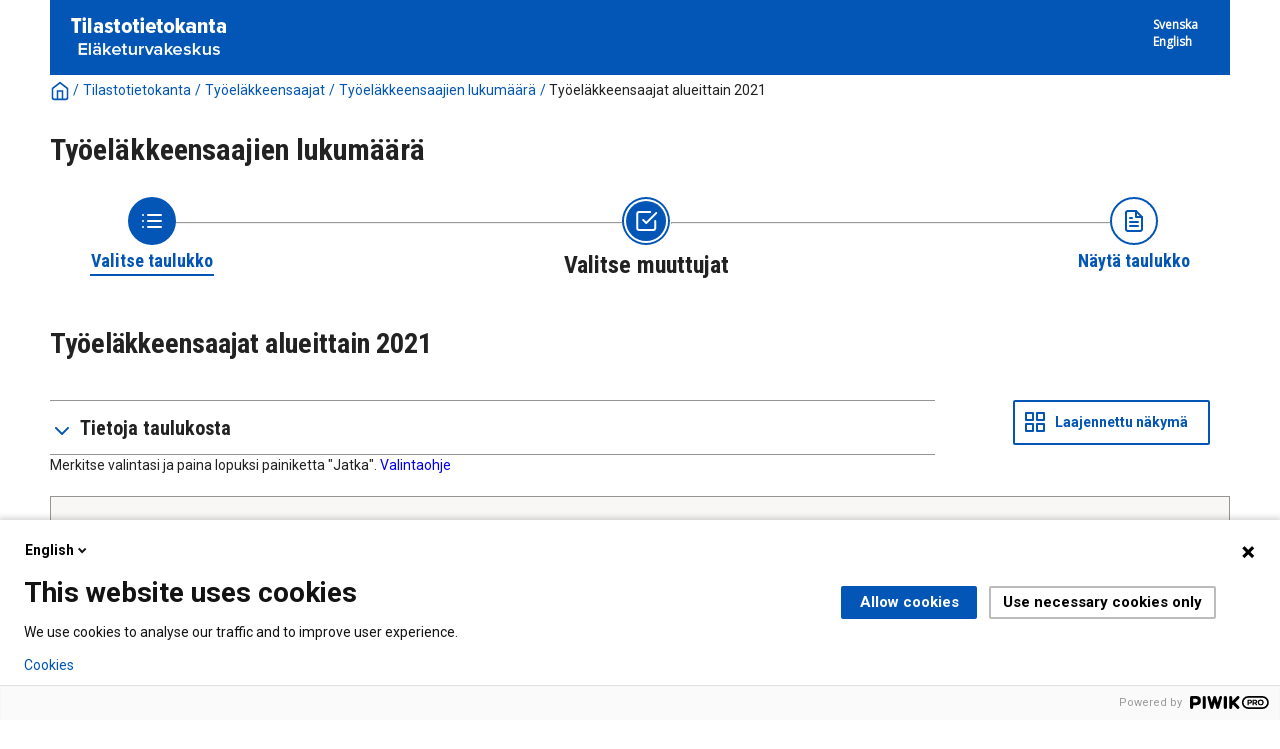

--- FILE ---
content_type: text/html; charset=utf-8
request_url: https://tilastot.etk.fi/pxweb/fi/ETK/ETK__120tyoelakkeensaajat__20tyoelakkeensaajien_lkm/elsa_t83_alue2021.px/?rxid=cc1939d7-3d06-46ca-ac4f-e557f0a3f7d9
body_size: 55651
content:


<!DOCTYPE html>

<html lang="fi">
  <head><meta name="viewport" content="width=device-width,&#32;initial-scale=1" /><title>
	Työeläkkeensaajat alueittain 2021. PxWeb
</title>
    <link href="/Resources/Styles/reset.css?v=21.1.0.29197" rel="stylesheet" type="text/css" media="screen" />
    <link href="/Resources/Styles/main-common.css?v=21.1.0.29197" rel="stylesheet" type="text/css" media="screen" />
    <link href="/Resources/Styles/main-pxweb.css?v=21.1.0.29197" rel="stylesheet" type="text/css" media="screen" />
    <link href="/Resources/Styles/jQuery/redmond/jquery-ui.css?v=21.1.0.29197" rel="stylesheet" type="text/css" media="screen" />
    <link href="/Resources/Styles/jQuery/tablesorter/style.css?v=21.1.0.29197" rel="stylesheet" type="text/css" media="screen" />
    <link href="/Resources/Styles/main-custom.css?v=21.1.0.29197" rel="stylesheet" type="text/css" media="screen" />
    
    <script src="/Resources/Scripts/jquery-3.5.1.min.js?v=21.1.0.29197"></script>
    <script src="/Resources/Scripts/jquery-ui-1.12.1.min.js?v=21.1.0.29197"></script>
    <script src="/Resources/Scripts/pcaxis.web.client.js?v=21.1.0.29197"></script>
    <script src="/Resources/Scripts/pcaxis.web.controls.js?v=21.1.0.29197"></script>
    <script src="/Resources/Scripts/jquery.tablesorter.min.js?v=21.1.0.29197"></script>
    <script src="/Resources/Scripts/jquery.metadata.js?v=21.1.0.29197"></script>
    <script src="/Resources/Scripts/format.20110630-1100.min.js?v=21.1.0.29197"></script>
	<script src="/Resources/Scripts/VaihdaLogo.js" type="text/javascript"></script>

    
    <meta name="Description" content="Työeläkkeensaajat alueittain 2021" />
    <meta property="og:title" content="Työeläkkeensaajat alueittain 2021-PxWeb" />
    <meta property="og:url" content="https://tilastot.etk.fi:443/pxweb/fi/ETK/ETK__120tyoelakkeensaajat__20tyoelakkeensaajien_lkm/elsa_t83_alue2021.px/" />
    <meta property="og:type" content="article" />
    <meta property="og:site_name" content="PxWeb" />
<link rel="icon" href="../../../../../Resources/Images/favicon.ico" type="image/x-icon" /></head>
<body>

<script type="text/javascript">
(function(window, document, dataLayerName, id) {
window[dataLayerName]=window[dataLayerName]||[],window[dataLayerName].push({start:(new Date).getTime(),event:"stg.start"});var scripts=document.getElementsByTagName('script')[0],tags=document.createElement('script');
function stgCreateCookie(a,b,c){var d="";if(c){var e=new Date;e.setTime(e.getTime()+24*c*60*60*1e3),d="; expires="+e.toUTCString()}document.cookie=a+"="+b+d+"; path=/"}
var isStgDebug=(window.location.href.match("stg_debug")||document.cookie.match("stg_debug"))&&!window.location.href.match("stg_disable_debug");stgCreateCookie("stg_debug",isStgDebug?1:"",isStgDebug?14:-1);
var qP=[];dataLayerName!=="dataLayer"&&qP.push("data_layer_name="+dataLayerName),isStgDebug&&qP.push("stg_debug");var qPString=qP.length>0?("?"+qP.join("&")):"";
tags.async=!0,tags.src="https://etk.containers.piwik.pro/"+id+".js"+qPString,scripts.parentNode.insertBefore(tags,scripts);
!function(a,n,i){a[n]=a[n]||{};for(var c=0;c<i.length;c++)!function(i){a[n][i]=a[n][i]||{},a[n][i].api=a[n][i].api||function(){var a=[].slice.call(arguments,0);"string"==typeof a[0]&&window[dataLayerName].push({event:n+"."+i+":"+a[0],parameters:[].slice.call(arguments,1)})}}(i[c])}(window,"ppms",["tm","cm"]);
})(window, document, 'dataLayer', '1a0e5c55-ceac-4f1c-aa01-36f13edd19e4');
</script>

    <div id="pxwebcontent">
    <form method="post" action="./?rxid=cc1939d7-3d06-46ca-ac4f-e557f0a3f7d9" onsubmit="javascript:return WebForm_OnSubmit();" id="aspnetForm">
<div class="aspNetHidden">
<input type="hidden" name="__EVENTTARGET" id="__EVENTTARGET" value="" />
<input type="hidden" name="__EVENTARGUMENT" id="__EVENTARGUMENT" value="" />
<input type="hidden" name="__LASTFOCUS" id="__LASTFOCUS" value="" />
<input type="hidden" name="ctl00_ContentPlaceHolderMain_VariableSelector1_VariableSelector1_SelectHierarchichalVariable_SelectHierarchichalVariable_VariableTreeView__VIEWSTATE" id="ctl00_ContentPlaceHolderMain_VariableSelector1_VariableSelector1_SelectHierarchichalVariable_SelectHierarchichalVariable_VariableTreeView__VIEWSTATE" value="" />
<input type="hidden" name="__VIEWSTATE" id="__VIEWSTATE" value="/[base64]/AS9XZWJSZXNvdXJjZS5heGQ/[base64]/[base64]/AS9XZWJSZXNvdXJjZS5heGQ/[base64]/AS9XZWJSZXNvdXJjZS5heGQ/[base64]/////[base64]/////[base64]////[base64]/[base64]/////wEAAAAAAAAABAEAAAB/[base64]///8cUENBeGlzLkVudW1zLkluZm9ybWF0aW9uVHlwZQEAAAAHdmFsdWVfXwAIBAAAAAAAAAAB+f////r///8CAAAAAfj////6////AwAAAAH3////+v///wQAAAAB9v////r///8FAAAAAfX////6////BgAAAAH0////+v///wcAAAAB8/////r///8IAAAAAfL////6////CQAAAAHx////+v///woAAAAB8P////r///8LAAAAAe/////6////DAAAAAHu////+v///w0AAAAB7f////r///8OAAAAAez////6////DwAAAAHr////+v///xAAAAAB6v////r///8RAAAAAen////6////EgAAAAHo////+v///wAAAAAB5/////r///8AAAAAAeb////6////AAAAAAHl////+v///wAAAAAB5P////r///8AAAAAAeP////6////AAAAAAHi////+v///wAAAAAB4f////r///8AAAAAAeD////6////AAAAAAHf////+v///wAAAAAB3v////r///8AAAAAAd3////6////AAAAAAHc////+v///wAAAAAB2/////r///8AAAAAC2QFeGN0bDAwJENvbnRlbnRQbGFjZUhvbGRlck1haW4kVmFyaWFibGVTZWxlY3RvcjEkVmFyaWFibGVTZWxlY3RvcjEkU2VsZWN0SGllcmFyY2hpY2hhbFZhcmlhYmxlJFNlbGVjdEhpZXJhcmNoaWNoYWxWYXJpYWJsZQ8yzgEAAQAAAP////[base64]////[base64]/////[base64]/////[base64]/////[base64]////[base64]////[base64]/////wEAAAAAAAAABAEAAAB/[base64]////[base64]/////[base64]//9Vi9w5551WwY6hYbANpQ==" />
</div>

<script type="text/javascript">
//<![CDATA[
var theForm = document.forms['aspnetForm'];
if (!theForm) {
    theForm = document.aspnetForm;
}
function __doPostBack(eventTarget, eventArgument) {
    if (!theForm.onsubmit || (theForm.onsubmit() != false)) {
        theForm.__EVENTTARGET.value = eventTarget;
        theForm.__EVENTARGUMENT.value = eventArgument;
        theForm.submit();
    }
}
//]]>
</script>


<script src="/WebResource.axd?d=SCEDi-S1X3OtOGQXhzKd-qHVk0vxzWA95XNR212Vt3RsXH2ROw0Gi3YXIL6BprR_9Cw2_bYxvGaTPL6UhQX7I6xMXyxu4bTOLNrCbedpx-A1&amp;t=638901644248157332" type="text/javascript"></script>


<script src="/WebResource.axd?d=5Fh75LWB7oVTm8r3KkmEdZ7AJ2GOndqsqVE6Pof6837CXe6YS4WyojVDA5l-b8F5K-31g1GKENaVk0bL8BGR6mauD7JSh1jflvFS2YaZcnNV-o19X3oSV02ZfnopE0VD8x4kk1MUGZW4wT5SDTMi0w2&amp;t=637744677600000000" type="text/javascript"></script>
<script src="/WebResource.axd?d=GNYV2SsFQJHYDRwYsbpkHsLLAlwJy1Xi8Ir5DWDy-pDkYE2wACT7fbXMOgY2ftzAxrBZxRUv5DJT6aQax0K9aSDbJunmevLKeedqmviQeqy_s_MAPpeqy9xr1mz1gLvO7gxwmbnA7RXfk3cuZ-_RMA2&amp;t=637744677600000000" type="text/javascript"></script>
<script type="text/javascript">
//<![CDATA[
var level =2;//]]>
</script>

<script src="/WebResource.axd?d=2bpCMIshqXPT7HbaAxXAcICV73nQzMd63-pgvE2OV3v-6cAn0UUyV6bv64-kqXAEsA0nKIumk-VglHd-b4RM6iOknD5s-aA517ejkV4wiGk1&amp;t=638901644248157332" type="text/javascript"></script>
<script type="text/javascript">
//<![CDATA[
function WebForm_OnSubmit() {
if (typeof(ValidatorOnSubmit) == "function" && ValidatorOnSubmit() == false) return false;document.getElementById('ctl00_ContentPlaceHolderMain_VariableSelector1_VariableSelector1_SelectHierarchichalVariable_SelectHierarchichalVariable_VariableTreeView__VIEWSTATE').value = GetViewState__AspNetTreeView('ctl00_ContentPlaceHolderMain_VariableSelector1_VariableSelector1_SelectHierarchichalVariable_SelectHierarchichalVariable_VariableTreeView_UL');
return true;
}
//]]>
</script>

<div class="aspNetHidden">

	<input type="hidden" name="__VIEWSTATEGENERATOR" id="__VIEWSTATEGENERATOR" value="43F7FE94" />
	<input type="hidden" name="__SCROLLPOSITIONX" id="__SCROLLPOSITIONX" value="0" />
	<input type="hidden" name="__SCROLLPOSITIONY" id="__SCROLLPOSITIONY" value="0" />
	<input type="hidden" name="__EVENTVALIDATION" id="__EVENTVALIDATION" value="/wEdAO8CA+7enj2UlNPBXlJs9VYJkW8kWga+d1Qfvd9W/0Ee7gEx8R6lNnmnmnFwhtAQcumGx7CC2kcq6ZN3N9mSHIFMqlWpltc7soLZex/vtctdG2trWK/RF1P9j6Dk4IuYA9XQKmBt5/WHNRCPCxAKG9xpTx/jtmc1VYTmlZNyfv+FCTt8glabMaKPA/8g+8qS4Q7aPlM5WOqsFB1XgHkRfa/+Iddd3Np/ZNYk5PKGw2Zs8K+10eCUSbA5Z585N55gFUflyh26O+mWV791pZ8XHnhqWGKYnieBBBThACzSGeJK7X2vpZd5CP/t8FUhSH0+3C+1+XQE4tHZgQg33L1BULbvMFuDyWagJUwSNRKijUUs6tUwtm767lWOKw5GhShHs+j38JXBsOyBUjPt66/rlKBBcW9TyWFV9jTSTKQBNGruV55RQtgzXJ+4NGYS5x5DlWW4iPtxVvxUNfQXeqkrELYoJpQf6s3wQMpuWHxGW595po1Nstio6vEKyPg45B5QHfO+gBvu0KIjQLzSlYsyTiG2IuKgJp/zjGCK/KOVpjsuGjzvHTIl99eXv8gTjLMX6xVZsDnPFU6GyjlfugRXbh0845oI7S+1fOdxEovPQpZIK9dokq9eJUMzE/Htp2WmFZX9D3QV9Rh8bIHaJoHu23yeuTd1GxGuL3rDgBQ8Gxc+uDbECwzYLJBLPi9pgT7yhZgGObrrVn2yhyLzGh6rBHOx8Z4OUQQg6j3YH4Ipl2WVLLHKOpn8K8lMTO93NY9rGcZrLnOspXwEHwajcQoD+qy+zG7hTfO5Duk/MJtcU0SSm0mLl59o0iHwcea/U8rMJLKcAY9+d/GafKOetykZboPQEyN2PAJVFM6AFIs5X7f8vbSR7Tu3GdIU8q7UwEWg03k+3bEXCAOo84TWxCZeaNdcMWbO6wip3F6YZByQpj8nUMQ430N9uIjiDmiRUUH0b+5gw+em7Av0dy0jpftpJ85hewMZcjxdISkSoez5XElBGs7SGv/j3WJh3PE42AntFvLA/uGpTqXaPRPLoJPmU2ksv7HvywSu9xWGcQbTu3Y9BloG65k6sF8bZh6AjN/fPTHc0ChHGKcl46d5c5fo/4hy3ojMheWPe7WdjAH2M6CR+c2E9MU+i6hm1VcSPNmn1r+Re0y+sa5ByvZuVqtCfkwoMN0FTMGx09xH5wVcs2yN7cjr7a0RHxbf/e51CCAqb6G/nflpDA/W6RM6UqVio4s55Iz60V/Xc+T+65CnhF7OQwtRd12PrEHLq7AwFG7ZHDLnHlO7yUlO+HsDPF3trjLWNk5a3n5LNvqDHKHG+6LWjfBzSbcVlS8TkToHGC4rJFQlHSSmzhMW2iijR49HTptenWrioBagm7kLCpcyHfssFWmA4BAkfdoWeIivye3ENpvOOIecmjY5gurvKi3jnFPG4G3BDAtn5Tg/oiPrtbzbGQRTiLfc+/tmbEh6Sig/8LMhnYHg8mY+EWBAvz3N0JI8k2YZEBQmjD3PI+M1klpSRbjtnkjVoiU3xSghwlc6xM52B/6vpQbhDU5V3vDvl0EZAxZaLBBvrxrZzZUARBLWyzlbGaQHuooN4P1vgtaLu13xhKJ1CCxFSgWkRXH2AQWY2B+N/UXuYgYbSaaYSI0PnNr2oTFpSlBVNIGXnGt5F0Ax53Zn6U0MKAXtAbLNcQTgQoDmnyRbaq4jStTkgSDJ2PhW1QlFoyZ0VBnzsKspERLBW257DrImFqlPgFOO5VCTrVZiRrnlH+yCRtMPppFGH/a/o6cjGu3SP2uZcwwMkb72L03o/[base64]/xYOWeqGctcvyItf93pt0YfBQQpCstO3FD3KQOUGU6LxJXJikuiuI2PY6aq0AQZd7GiXLhjobGhRdSBJtbq13NOwrIT7u+2rg8X/[base64]/IjS9HMBf0qS1aIyYYuaBRESB3vJWU84ovK3oQIXUcQe8Kg6Mg+XzS8DeBKvUzD6GrDMzSnONYW1AtJvOamf9sGUJfOykv/QLat0w8DceAJrEzGYTv/VIGuzRndvHbnDs/bEAkVwyYQZ6fDHmWf+pEI24eW2gGbSEOzvrF9c/3XvOdHk/YfhW65KlgCTaJXnkPADRnkqcCimrhLsRrq3Pt4FvF3ZAkMRhZn0bgIGXlhtgbinDYO0iEZ2Mchy0WwODYOpQwl/Ge7X5S+Pu2/HGLDJH+JNFYkqv5mVzZunw7/wHkLgyuV8MQxQfpyVNigY7t0ilaxWiZrK/vpNDk3euHKf7nTw6Yjjx2E0ESvJlxELKj0FiBqENTt6dz3PTtrYwzDs1hFdmDVR1pbkJXmv9fngnRaSC3NB2JacC9KV7XVNQ7oPl/GArwbuIWa/[base64]/GeE/IsdvpGjnzN2S6YPT+UkJNb1X2yqt2wMJ8zlN8Q2MJ5w0qguxePDKaTqj9Gvdj1vncUMdLdv1aBkvJBq1Lbb2g7IY4lVcwIGZE69s+ye/awbKRvhzQIllDPIliVdu0P3/IgQm/[base64]/JpQ+tftrafQ2wIGhjKh2n4Ig0bdePxiMpaAWLgygsJjc7eVYKxoOgs69Y5+jPfpyiTmXP96B9YfnvqVKK8a3h5uLH7DnC/SNncbsmMCICmhkK1rSulfxuLgHMCdMS1l3ByE1MGzX8v0kr2dRBGP77JBBdU/oJ3EPXlmMAjLY3fwvjlMdZUaE9xrFOM7Gg3g7gBwAHqt8Uf/Rq0nxSChQFsppUWhr57SH0r1aUyBAVsg9vpmGf16fAzeOtIexucb4JN5MWfXDk9ne1oguUDJ4PUroOx3ouJgA0WrY3zM7P3OZLNvW+9apqpqJea4438/SV+Nlj3oHHdBcZHOVl93hLWDuW0gDgJs+DBJ0LSO/Bk9PVgBU6F+ZGoYePS8D7ZkLLciPwFSbQ/ZshlF41iVnud5YOLqZe7iOO4myHPPc3+tnyLgQzKFEU0XFBkOhT4w+WMnv/tjfOKxsenSKfW52nKtQX9s045XDqhng1L/M9xMlVlj429M4pAEW3OoqX+NNWatEGeqkYcZZlzFtbj2S/HjqIAm82Tlyb9p3Wr51E7mRX/qka5bLfhdOlVFcFRuysoJNIO9FD7E0oH8S5HrU2dH/nMi0fKZtjTfVO8nU2ECbgGYk0yM4dAP/Lf+M1pqu0GjoTZ2KSNpGMahI8z4ONUOdHlwLRU+6e0fg6ML3DngPJegNyVPo7x5Kx2PvqyA55bKLgH+yR6fji+wSkRYdB2hkTw/1v7yNjoil7kSYcWo6ZtsAHTldiamjHaraYUFjrCbKCS8hrnGt3kNtGDVCBm7PsiipHyLraSF62/6ThOJ6+YR65nfDyJrjBmOQx0FRkIA4i5v32Si2aT4CXBhRy87RXjEFkKXE0iSH8tFhdtnZWlnPkHOUl1xUlM7xyRFgXas9I4CgKH86WBJOksf24+as0VnaTnRW/p1MuMKiOFGz3cvVU7/bKhEgpPsf19xONrVCF90S9rUgdTc1NpcKHF3eh6o5DKfcbkUo94CHGECUoYjNZi+Aww50yvLUu61ByWkf0CZMyvu6zr3m/XtlxnbaPZL7zUxiqaF18eBBK9GvGYjBtbObVr9C/XEXwDy3s5UVCzd+elpYXRjp/jskCgVF82EiDT/ZXPCef51MNDePaDpqckkLVCNH6w4PXpiQsGMp0STsffqHfcAQFl6jqW6FS5sxWKVpKlzmv3QCa58vuFsD8ANgyZ+HO5G0O7NzLb3Pj/dY8ixU/FANqWv0+JjTHgKzQO4GRCyH22Bi9wQECucqFmr+it5vZg3/2qd+vZIfXUfYeqx6ybhnWb6OnF+pQCvv5+cuH7gWd/qPFEEcKbR+oZqxC4Oxeu4nK2GIppwcyv1irZVSBBc2GIzQUPjPYgIRRDGztKod9f6uKgsEpzXT1wgRFwwCTaEUej92u/vmXBlHq7J6+9JCBG8XY8bWAFly2kBtc8o9gWvlJpp0iAGZlXtS9c0rDDSzpO+ZahsaGWcqDy+wSawBZwZ8Xz199CiwjFY7i8DupuJ7ZqQo9/N6VSIgLhqaSnQu05M7+g7Uo6gaUoT2cTPggRbPV4EAkcI7p1KzGYhGN0EGiq2rLXxIkbd+FsuCfF6IKRXE9Hi2XRtFLaOHfHG2z0Id3dK4YGJD/KYqjc0YSQltb2Oprd/PUCi/hczJX4LrwGh8qy3qpZP+FqYE2CkqgL8y7GJIlIskerD3dtsuZZvnarIpzOLPyA4yM85w+fNxn6KxsdK3kbTqBULWlanrjnCg7IXTBUpQXq4eJUOjHmvevorhyGwrNQKx1OPfpxbT2Mr6P7/O8AafkX52MfHWIZHqzlraex3cxwEnmYGYa3dKEVtr0mR0w6A4Hr5iRCRGiHL/u19DLoSOSYpkKnkIlAldZ4eG16EXkTft+1JJfcUrfe4xSh4H5gzndfdawzdnxo/hZpEf/7ZzbIo5pTh7kw7h3138p7Gfm3fSW/6AuULqoeE6w0aDyAmOwlcUGhhuH6NB22CHMhDHj38iZHc5NSf/vNGMfm7fUAMqUD6ZJf6AyZTpUaMVjnK0+LPskcVbYPF2MrNnwj+ZzvvYX+KimTl4krOn1z4XZCqcxsPSdsCDgV8l6Je+ToXg3iahF0/Id0GlsXuROq/vbOgg3hL/cWspwDeZIBF8ph0iQdwM5AH+KD/0veSs5itK2RzCufpyOPu6YP6WQHLRgD99Yqda0wF15QXjqmlFWZJNGLDgXwRMm0CFmrZclck81w1avbwiDi5GHSSIGVp8z2ESdjJJYKRsW6GVh2HiexPo0dQ3ReEmNgCuBentPx2h9bUF/+ZUCua7bIjmeaD+B4YtcFZCog9dzujsXZiGsPbcKN/XuKmsOiUUcCNA2K13w/NQGbASdde/HghOEwsNNPdJiMSVBI+vRJnX+C+BMxlz0b56kav3T3f8ewolnM92HXmD8E9eP2lN2iWcurFwUWdtmeHZ0roDnQnq5S/oNs7axksGCKEq/UnVZMMgAqu5qn28/rqWGWe0gQWI1h+DdKD35o863Y+2oq32lpZvEyhzXE0B/2h89ZupTefvhG6qRYAMAmXY7xZ2IDTyI0HQj+nLrwZcO+cwsBIbOR9E/CHgnWZv1DpYMNb5Cxzd2bUg5S7QBOc4Z5G1zwJdzs2C1FAQi1jVrV0+JPBqKHNzdJSyEBeJSot0Zu+X8Dap8A2DDPfDSI8kJKDgQuaMTrW9uzOptelvS0PSt3xgU6i/2eddD/K7cziIt8KsxYuHBzqBKke165ULkSGNEKcjWUHfqOx/bAICCtC+iJjLUYtQAJ12y/eEtFYKIxr/GCNbADDoaWLLHIRbV37LoLuPXu32xjJJ7KohwXPuydqwChcVf3dN0gpSQS1oRQwKmQ19pepne+WUMCy3+RMNu9H83+UIsiIMIlgaarfbbP2xFT3W9S4I2zdZTzR5sdbRfjXd0kXOicA3t+6Tp6SoKW1WbuX7O37FLPtK6/vf/0oVJwWP42wnNqqk4Cz1VwbFkxX8PAJQVRwiHJApgfNA5cPQxtlBOinzwcpWEvs8ih6t7QWpmsTKEqfuWPXnoXBl6LmpZxtBoEL/AzIM/y6ewrt2NbbFqlkvqQMeunT9bJazFRkOYrzAxYpm2uu5i5QK3ehZyod5fu9XlKvouex3txM4BTGdvEwepz4ce8KbcNBAjjkjxDu6dflZLJ3mClCo+8A6J6cAs570b2xyTqO1TVwQmup+Ik4dhRWYUdM8aPkIvSeoPS+xa88oT58WZFFB9kW3+gzjTV/FeOT8z2HNqbqOogHxzW3ySoWWjjDIn4lHzKkAhhftpIsFYaVLHLmAQ/e3bDiCvIGJXAqwCuLrYODkPEkbCww+SOfCVRmWB1rJpWeXAYy83a+aDxc9kAodOARLRvAxvB5ggka8+B2++oIs7PtJLUWfs7R7rRjnnONtYcoJvSoSKAJocTugo7MrrmnCN420osedjFzqM8WxjtN1fOagyPS5clpcPCf4Q3uSVE/7+n8F/WtWPpm0SpN4Z3qmhdS6L4URqclXRPZ39c15R4M5Tl+X8A9txCydP1/1eF0Wpg0vzCUycNv7c04/M6rpiowMeOjH8jEr9XFRqj027zxUGbk5ZAqH/uYogIxlZah/m3PzAELRe54wj7F8tkjLsh/jqJkfj35NOPOq2kKL5J/QJgTQJikIDSkVvRbov4diGDLwch3WSBxx1B/7V0BHfo38WAn4YteGerQ/KRlc9H3jHaMcVOne4kx3X36FAKHbvMQP8dWsW6hymma8/DEeOC/ha4FnYugZG63euouOzzqTB6U4v4B/[base64]/ewSI9jv7qnMu7PzALKNnpdCwVp39r3J88e8Jl9UN2WfuKCPWUyvJBaK46g0zrLS/+fhoNs0kuXZi3xxUN4q+datXCxzCpbqH+cxLJKJE5XEZO7TXtuZxEuAE5pCgqam9zM56nj5wIPdOMxemboAl3F7XnZoLwI4V+BHwtPLJ0p5VneHMM56IpDSfLNhjkgGlGqe8rDMTLvnGoOtyDQ1h88QcGUtp3qgG/s1lQZjB7WCnkUwUc4O5wzAy+pOqNU8BL+vA+lBTey9Acr/05mr+GxQJ2XOswGFZ3ZSdEJu7vRn8lDPabWfkm7bh6EgWLzOfoJ8LtpU2qhfraJqhr4Wl3ySwY1bXuLNh72mW8uSNufarnTt/4h020i1" />
</div>
        <a id="ctl00_ToTheTopButton" class="top-link&#32;pxweb-btn&#32;negative&#32;hide" href="javascript:__doPostBack(&#39;ctl00$ToTheTopButton&#39;,&#39;&#39;)">
            <svg class="icon-top-link-button" viewBox="0 0 24 24" width="40" height="32" stroke="currentColor" stroke-width="2" fill="none" stroke-linecap="round" stroke-linejoin="round" >
                <circle cx="12" cy="12" r="10"></circle><polyline points="16 12 12 8 8 12"></polyline><line x1="12" y1="16" x2="12" y2="8"></line>
            </svg>Alkuun</a>
        <div id="wrap">
            <header id="header" class="header flex-row flex-wrap justify-space-between">
                <a id="ctl00_SkipToMain" class="screenreader-only&#32;pxweb-link" aria-label="Press&#32;enter&#32;to&#32;go&#32;directly&#32;to&#32;main&#32;content" href="#pxcontent">Jump to main content</a>
                <div class="headerleft flex-row" role="banner">
                        <div class="headerleftVasen"><a id="imgSiteUrl" href="#"><img src="../../../../../Resources/Images/tilastotietokanta_logo-fin.png" id="ctl00_imgSiteLogo" alt="Tilastotietokanta" class="imgSiteLogo" /></a></div>
                        <div class="headerleftOikea"><span class="siteLogoText"> </span></div>
                </div>
                <div class="headerright">
                    <div class="px-change-lang-div flex-column">
                          <div class="pxweb-link"> <a class="px-change-lang" href="/pxweb/sv/ETK/ETK__120tyoelakkeensaajat__20tyoelakkeensaajien_lkm/elsa_t83_alue2021.px/?rxid=cc1939d7-3d06-46ca-ac4f-e557f0a3f7d9"> <span class="link-text px-change-lang">Svenska</span></a> </div> <div class="pxweb-link"> <a class="px-change-lang" href="/pxweb/en/ETK/ETK__120tyoelakkeensaajat__20tyoelakkeensaajien_lkm/elsa_t83_alue2021.px/?rxid=cc1939d7-3d06-46ca-ac4f-e557f0a3f7d9"> <span class="link-text px-change-lang">English</span></a> </div> 
                    </div>
                </div>
            </header>
            <div id="ctl00_breadcrumb1">
	

<nav id="breadcrumb" aria-label="breadcrumb">
    <a id="ctl00_breadcrumb1_breadcrumb1_lnkHome" href="https://tilastot.etk.fi/pxweb/fi/ETK/"><img id="ctl00_breadcrumb1_breadcrumb1_imgHome" title="Koti" class="breadcrumb_homebutton" src="/WebResource.axd?d=EEF9EEdhOwJj4mDPvhUEg8_34mFB1NV8ZfTMYojK0t9p7jsta9RTRw4WItwWQ19jlWjfgSjdVR1Tb6atdge4_99qlJ62ikq8sktwVOz81aqMlB3xnSJyqYdOtrX3vCtLETRm3yPBZoTe5MxBtZFc1g2&amp;t=637744677600000000" alt="Icon&#32;representing&#32;home" /></a>
    <span id="ctl00_breadcrumb1_breadcrumb1_lblSep1" class="breadcrumb_sep">/</span>
    <a id="ctl00_breadcrumb1_breadcrumb1_lnkDb" class="pxweb-link&#32;breadcrumb_text" href="/pxweb/fi/ETK/?rxid=cc1939d7-3d06-46ca-ac4f-e557f0a3f7d9">Tilastotietokanta</a>
    <span id="ctl00_breadcrumb1_breadcrumb1_lblSep2" class="breadcrumb_sep">/</span>
    <a id="ctl00_breadcrumb1_breadcrumb1_lnkPath1" class="pxweb-link&#32;breadcrumb_text" href="/pxweb/fi/ETK/ETK__120tyoelakkeensaajat/?rxid=cc1939d7-3d06-46ca-ac4f-e557f0a3f7d9">Työeläkkeensaajat</a>
    <span id="ctl00_breadcrumb1_breadcrumb1_lblSep3" class="breadcrumb_sep">/</span>
    <a id="ctl00_breadcrumb1_breadcrumb1_lnkPath2" class="pxweb-link&#32;breadcrumb_text" href="/pxweb/fi/ETK/ETK__120tyoelakkeensaajat__20tyoelakkeensaajien_lkm/?rxid=cc1939d7-3d06-46ca-ac4f-e557f0a3f7d9">Työeläkkeensaajien lukumäärä</a>
    
    
    
    
    
    


    <span id="ctl00_breadcrumb1_breadcrumb1_lblSepBeforeTable" class="breadcrumb_sep">/</span>
    <a id="ctl00_breadcrumb1_breadcrumb1_lnkTable" class="breadcrumb_text_nolink">Työeläkkeensaajat alueittain 2021</a>
    
    
      
</nav>




</div>
            <h1 id="ctl00_lblH1Title" class="h1title">
	Työeläkkeensaajien lukumäärä
</h1>
             
            <div id="ctl00_navigationFlowControl">
	
 <nav>
   <div id="navigationFlow"> 
    <div class="navigationFlowArea flex-row justify-center align-flex-start">
      <a id="ctl00_navigationFlowControl_navigationFlowControl_firstStepLink" class="flex-column&#32;justify-space-between&#32;align-center&#32;navigation-link&#32;first&#32;passive" href="/pxweb/fi/ETK/ETK__120tyoelakkeensaajat__20tyoelakkeensaajien_lkm/?rxid=cc1939d7-3d06-46ca-ac4f-e557f0a3f7d9"><img id="ctl00_navigationFlowControl_navigationFlowControl_firstStepImage" class="nav-pic" src="../../../../../Resources/Images/svg/NavigationFlow/Step1_passive.svg" alt="Icon&#32;representing&#32;the&#32;page&#32;where&#32;you&#32;Choose&#32;table" /><span id="ctl00_navigationFlowControl_navigationFlowControl_firstStepLabel" class="pxweb-link&#32;header&#32;nav-step&#32;first&#32;passive">Valitse taulukko</span></a> 
   
      <hr class="nav-hr-left fi"/>

      <a id="ctl00_navigationFlowControl_navigationFlowControl_secondStepLink" class="flex-column&#32;justify-space-between&#32;align-center&#32;navigation-link&#32;active"><img id="ctl00_navigationFlowControl_navigationFlowControl_secondStepImage" class="nav-pic" src="../../../../../Resources/Images/svg/NavigationFlow/Step2_active.svg" alt="Icon&#32;representing&#32;the&#32;page&#32;where&#32;you&#32;Choose&#32;variable" /><span id="ctl00_navigationFlowControl_navigationFlowControl_secondStepLabel" class="pxweb-link&#32;header&#32;nav-step&#32;second&#32;active">Valitse muuttujat</span></a>
  
      <hr class="nav-hr-right fi"/>

      <a id="ctl00_navigationFlowControl_navigationFlowControl_thirdStepLink" class="flex-column&#32;justify-space-between&#32;align-center&#32;third&#32;navigation-link&#32;"><img id="ctl00_navigationFlowControl_navigationFlowControl_thirdStepImage" class="nav-pic" src="../../../../../Resources/Images/svg/NavigationFlow/Step3_future.svg" alt="Icon&#32;representing&#32;the&#32;page&#32;where&#32;you&#32;Show&#32;Result" /><span id="ctl00_navigationFlowControl_navigationFlowControl_thirdStepLabel" class="nav-step&#32;third&#32;future">Näytä taulukko</span></a>
    </div>
   </div>      
 </nav>

</div> 
            <div id="table-title">
                <div id="place-holder-title">
                    
    
    <div id="ctl00_TitlePlaceHolder_TableInformationSelect">
	<div id="ctl00_TitlePlaceHolder_TableInformationSelect_TableInformationSelect_TableInformationPanel" class="tableinformation_container">
		
    <H2>Työeläkkeensaajat alueittain 2021</H2>    
        
    

	</div>
</div>

                </div>
            </div>
           
            <main id="place-holder">
                
    <div id="SelectionPage">
        
        

        


        <div id="PageElements">
            <div id="subheader">
                
            </div>
            <div class="flex-row justify-space-between">
                <div id="ctl00_ContentPlaceHolderMain_UcAccordianAboutTable_InformationBox" class="pxweb-accordion&#32;about-table&#32;s-margin-top" role="complementary">
	
    <button type="button" class="accordion-header closed" id="InformationBoxHeader" aria-expanded="false" onclick="accordionToggle(ctl00_ContentPlaceHolderMain_UcAccordianAboutTable_InformationBox, this)" >
        <span class="header-text"><span id="ctl00_ContentPlaceHolderMain_UcAccordianAboutTable_lblInfo">Tietoja taulukosta</span></span>
    </button>
    <div class="accordion-body closed">
        <div id="ctl00_ContentPlaceHolderMain_UcAccordianAboutTable_divTableLinks"> </div>
        <div id="ctl00_ContentPlaceHolderMain_UcAccordianAboutTable_SelectionInformation">
		
        <div class="dl information_definitionlist font-normal-text">
    
        <div class='pxweb-nested-accordion' id='divContact'><button type='button' class='nested-accordion-header closed' id='btnContact' aria-expanded='true' onclick='nestedAccordionToggle(divContact, this)'><span class='header-text'><span>Yhteystiedot</span></span></button><div class='nested-accordion-body closed'>
        <div class="dd information_contact_value">
            Eläketurvakeskus, Tilastopalvelu, tilastot(at)etk.fi            
            
        </div>
        </div></div>
    
        <div class='pxweb-nested-accordion' id='divLastUpdated'><button type='button' class='nested-accordion-header closed' id='btnLastUpdated' aria-expanded='true' onclick='nestedAccordionToggle(divLastUpdated, this)'><span class='header-text'><span>Viimeksi päivitetty</span></span></button><div class='nested-accordion-body closed'>
        <div class="dd information_lastupdated_value">
            30.3.2022            
            
        </div>
        </div></div>
    
        <div class='pxweb-nested-accordion' id='divUnit'><button type='button' class='nested-accordion-header closed' id='btnUnit' aria-expanded='true' onclick='nestedAccordionToggle(divUnit, this)'><span class='header-text'><span>Yksikkö</span></span></button><div class='nested-accordion-body closed'>
        <div class="dd information_unit_value">
            Lkm            
            
        </div>
        </div></div>
    
        <div class='pxweb-nested-accordion' id='divCopyright'><button type='button' class='nested-accordion-header closed' id='btnCopyright' aria-expanded='true' onclick='nestedAccordionToggle(divCopyright, this)'><span class='header-text'><span>Tekijänoikeus</span></span></button><div class='nested-accordion-body closed'>
        <div class="dd information_copyright_value">
            Kyllä            
            
        </div>
        </div></div>
    
        <div class='pxweb-nested-accordion' id='divSource'><button type='button' class='nested-accordion-header closed' id='btnSource' aria-expanded='true' onclick='nestedAccordionToggle(divSource, this)'><span class='header-text'><span>Lähde</span></span></button><div class='nested-accordion-body closed'>
        <div class="dd information_source_value">
            Eläketurvakeskus            
            
        </div>
        </div></div>
    
        <div class='pxweb-nested-accordion' id='divMatrix'><button type='button' class='nested-accordion-header closed' id='btnMatrix' aria-expanded='true' onclick='nestedAccordionToggle(divMatrix, this)'><span class='header-text'><span>Kuutio</span></span></button><div class='nested-accordion-body closed'>
        <div class="dd information_matrix_value">
            elsa_t83_alue2021            
            
        </div>
        </div></div>
    
        </div>
    



	</div> 
        <dl class="information_definitionlist">
            <dt></dt>
            <dd>
                
            </dd>
        </dl>
    </div>

</div>

                <div id="switchLayoutContainer" class="switch-layout-container m-margin-left">
                    <input type="submit" name="ctl00$ContentPlaceHolderMain$SwitchLayout" value="Laajennettu&#32;näkymä" id="ctl00_ContentPlaceHolderMain_SwitchLayout" class="variableselector-compact-view&#32;&#32;pxweb-btn&#32;icon-placement&#32;variableselector-buttons" />
                </div>
            </div>
            
            
            <div id="VariableSelection">
                <div id="ctl00_ContentPlaceHolderMain_VariableSelector1">
	<div id="ctl00_ContentPlaceHolderMain_VariableSelector1_VariableSelector1_VariableSelectorPanel">
		
    <div id="pxcontent"> 
        <div id="ctl00_ContentPlaceHolderMain_VariableSelector1_VariableSelector1_UserManualMainRegion" role="region" aria-label="PxWebSelectionUserManualScreenReaderRegion">
			
            <div id="ctl00_ContentPlaceHolderMain_VariableSelector1_VariableSelector1_UserManualMain" class="screenreader-only" aria-label="PxWebSkipToSelectionLinkUserManualScreenReader">

			</div>
        
		</div>
    </div>
    <div id="ctl00_ContentPlaceHolderMain_VariableSelector1_VariableSelector1_VariableSelectorMarkingTips">
			<span id="ctl00_ContentPlaceHolderMain_VariableSelector1_VariableSelector1_VariableSelectorMarkingTips_VariableSelectorMarkingTips_MarkingTipsLabel" class="variableselector_markingtips_text">Merkitse valintasi ja paina lopuksi painiketta "Jatka". </span><a id="ctl00_ContentPlaceHolderMain_VariableSelector1_VariableSelector1_VariableSelectorMarkingTips_VariableSelectorMarkingTips_MarkingTipsLink" class="variableselector_markingtips_link" href="/pxweb/fi/ETK/ETK__120tyoelakkeensaajat__20tyoelakkeensaajien_lkm/elsa_t83_alue2021.px/tips/?rxid=cc1939d7-3d06-46ca-ac4f-e557f0a3f7d9">Valintaohje</a>    

		</div>    
    <div id="ctl00_ContentPlaceHolderMain_VariableSelector1_VariableSelector1_SelectionValidationSummary" class="variableselector_error_summary" role="alert" style="display:none;">

		</div>   

            <div class="variableselector_variable_box_container">
          
                <div id="ctl00_ContentPlaceHolderMain_VariableSelector1_VariableSelector1_VariableSelectorValueSelectRepeater_ctl01_VariableValueSelect">
			


<div class="pxbox negative variableselector_valuesselect_box m-margin-top">

<div id="ctl00_ContentPlaceHolderMain_VariableSelector1_VariableSelector1_VariableSelectorValueSelectRepeater_ctl01_VariableValueSelect_VariableValueSelect_ValuesSelectContainerPanel" role="region" aria-label="Variable,&#32;Maakunta&#32;tai&#32;kunta&#32;2021" onkeypress="javascript:return&#32;WebForm_FireDefaultButton(event,&#32;&#39;ctl00_ContentPlaceHolderMain_VariableSelector1_VariableSelector1_VariableSelectorValueSelectRepeater_ctl01_VariableValueSelect_VariableValueSelect_SearchValuesButton&#39;)">
				
    <div id="ctl00_ContentPlaceHolderMain_VariableSelector1_VariableSelector1_VariableSelectorValueSelectRepeater_ctl01_VariableValueSelect_VariableValueSelect_Panel1" class="variableselector_valuesselect_variabletitle_panel">
					
            <div class="flex-row flex-wrap-reverse">
                
                <div id="ctl00_ContentPlaceHolderMain_VariableSelector1_VariableSelector1_VariableSelectorValueSelectRepeater_ctl01_VariableValueSelect_VariableValueSelect_VariableTitlePanel" class="variableselector_valuesselect_variabletitle">
						
                    <label for="ctl00_ContentPlaceHolderMain_VariableSelector1_VariableSelector1_VariableSelectorValueSelectRepeater_ctl01_VariableValueSelect_VariableValueSelect_ValuesListBox" id="ctl00_ContentPlaceHolderMain_VariableSelector1_VariableSelector1_VariableSelectorValueSelectRepeater_ctl01_VariableValueSelect_VariableValueSelect_VariableTitle">Maakunta tai kunta 2021</label>
                    <span id="ctl00_ContentPlaceHolderMain_VariableSelector1_VariableSelector1_VariableSelectorValueSelectRepeater_ctl01_VariableValueSelect_VariableValueSelect_MandatoryText" class="variableselector_valuesselect_mandatory_text">Pakollinen</span>
                    <!---->
                
					</div>
            </div>
            <select name="ctl00$ContentPlaceHolderMain$VariableSelector1$VariableSelector1$VariableSelectorValueSelectRepeater$ctl01$VariableValueSelect$VariableValueSelect$GroupingDropDown" onchange="Remove_BlockSubmit();setTimeout(&#39;__doPostBack(\&#39;ctl00$ContentPlaceHolderMain$VariableSelector1$VariableSelector1$VariableSelectorValueSelectRepeater$ctl01$VariableValueSelect$VariableValueSelect$GroupingDropDown\&#39;,\&#39;\&#39;)&#39;,&#32;0)" id="ctl00_ContentPlaceHolderMain_VariableSelector1_VariableSelector1_VariableSelectorValueSelectRepeater_ctl01_VariableValueSelect_VariableValueSelect_GroupingDropDown" class="variableselector_valuesselect_aggregations&#32;s-margin-top" aria-label="Dropdown&#32;menu&#32;for&#32;groupings&#32;of&#32;values">
						<option selected="selected" value="">--- Valitse luokitus ---</option>
						<option value="gr__Maakunta&#32;2021.agg">Maakunta 2021</option>
						<option value="gr__Kunta&#32;2021.agg">Kunta 2021</option>

					</select>
            <input type="submit" name="ctl00$ContentPlaceHolderMain$VariableSelector1$VariableSelector1$VariableSelectorValueSelectRepeater$ctl01$VariableValueSelect$VariableValueSelect$ActionButton" value="Lähetä" id="ctl00_ContentPlaceHolderMain_VariableSelector1_VariableSelector1_VariableSelectorValueSelectRepeater_ctl01_VariableValueSelect_VariableValueSelect_ActionButton" class="variableselector_valuesselect_action" /> 
            <div><span id="ctl00_ContentPlaceHolderMain_VariableSelector1_VariableSelector1_VariableSelectorValueSelectRepeater_ctl01_VariableValueSelect_VariableValueSelect_VariableTitleSecond" class="variableselector_valuesselect_variabletitlesecond"></span></div>
    
				</div>

    <div id="ctl00_ContentPlaceHolderMain_VariableSelector1_VariableSelector1_VariableSelectorValueSelectRepeater_ctl01_VariableValueSelect_VariableValueSelect_EventButtons" class="flex-row&#32;flex-wrap&#32;align-center">
					
        
        <input type="submit" name="ctl00$ContentPlaceHolderMain$VariableSelector1$VariableSelector1$VariableSelectorValueSelectRepeater$ctl01$VariableValueSelect$VariableValueSelect$SelectAllButton" value="Valitse&#32;kaikki" onclick="return&#32;VariableSelector_SelectAllAndUpdateNrSelected(&#39;ctl00_ContentPlaceHolderMain_VariableSelector1_VariableSelector1_VariableSelectorValueSelectRepeater_ctl01_VariableValueSelect_VariableValueSelect_ValuesListBox&#39;,&#39;ctl00_ContentPlaceHolderMain_VariableSelector1_VariableSelector1_VariableSelectorValueSelectRepeater_ctl01_VariableValueSelect_VariableValueSelect_NumberValuesSelected&#39;,&#39;Stub&#39;,&#39;Cells&#39;);" id="ctl00_ContentPlaceHolderMain_VariableSelector1_VariableSelector1_VariableSelectorValueSelectRepeater_ctl01_VariableValueSelect_VariableValueSelect_SelectAllButton" title="Valitse&#32;kaikki" class="variableselector_valuesselect_select_all_button&#32;pxweb-btn&#32;negative&#32;icon-placement&#32;variableselector-buttons" />
        <input type="submit" name="ctl00$ContentPlaceHolderMain$VariableSelector1$VariableSelector1$VariableSelectorValueSelectRepeater$ctl01$VariableValueSelect$VariableValueSelect$DeselectAllButton" value="Poista&#32;valinnat" onclick="return&#32;VariableSelector_DeselectAllAndUpdateNrSelected(&#39;ctl00_ContentPlaceHolderMain_VariableSelector1_VariableSelector1_VariableSelectorValueSelectRepeater_ctl01_VariableValueSelect_VariableValueSelect_ValuesListBox&#39;,&#39;ctl00_ContentPlaceHolderMain_VariableSelector1_VariableSelector1_VariableSelectorValueSelectRepeater_ctl01_VariableValueSelect_VariableValueSelect_NumberValuesSelected&#39;,&#39;Stub&#39;,&#39;Cells&#39;);" id="ctl00_ContentPlaceHolderMain_VariableSelector1_VariableSelector1_VariableSelectorValueSelectRepeater_ctl01_VariableValueSelect_VariableValueSelect_DeselectAllButton" title="Poista&#32;valinnat" class="variableselector_valuesselect_deselect_all_button&#32;pxweb-btn&#32;negative&#32;icon-placement&#32;variableselector-buttons" />

        <div class="link-buttons-container flex-column s-margin-top">
            <div class="pxweb-link negative with-icon">
                 
            </div>
            <div class="pxweb-link negative with-icon"> 
               
            </div>
        </div>
        <div id="ctl00_ContentPlaceHolderMain_VariableSelector1_VariableSelector1_VariableSelectorValueSelectRepeater_ctl01_VariableValueSelect_VariableValueSelect_SearchPanel" class="flex-row&#32;flex-wrap&#32;s-margin-top">
						
            <div class="pxweb-input search-panel">
                <span id="ctl00_ContentPlaceHolderMain_VariableSelector1_VariableSelector1_VariableSelectorValueSelectRepeater_ctl01_VariableValueSelect_VariableValueSelect_SearchTip" class="screenreader-only">Field for searching for a specific value in the list box. This is examples of values you can search for.Suomessa ja ulkomailla asuvat , Suomessa asuvat , Ulkomailla asuvat , </span>
                <div class="input-wrapper">
                    <input name="ctl00$ContentPlaceHolderMain$VariableSelector1$VariableSelector1$VariableSelectorValueSelectRepeater$ctl01$VariableValueSelect$VariableValueSelect$SearchValuesTextbox" type="text" id="ctl00_ContentPlaceHolderMain_VariableSelector1_VariableSelector1_VariableSelectorValueSelectRepeater_ctl01_VariableValueSelect_VariableValueSelect_SearchValuesTextbox" class="with-icon" aria-labelledby="ctl00_ContentPlaceHolderMain_VariableSelector1_VariableSelector1_VariableSelectorValueSelectRepeater_ctl01_VariableValueSelect_VariableValueSelect_SearchTip" placeholder="Hae" />
                    <a onclick="return&#32;VariableSelector_SearchValues(&#39;ctl00_ContentPlaceHolderMain_VariableSelector1_VariableSelector1_VariableSelectorValueSelectRepeater_ctl01_VariableValueSelect_VariableValueSelect_ValuesListBox&#39;,&#39;ctl00_ContentPlaceHolderMain_VariableSelector1_VariableSelector1_VariableSelectorValueSelectRepeater_ctl01_VariableValueSelect_VariableValueSelect_SearchValuesTextbox&#39;,&#39;ctl00_ContentPlaceHolderMain_VariableSelector1_VariableSelector1_VariableSelectorValueSelectRepeater_ctl01_VariableValueSelect_VariableValueSelect_SearchValuesBeginningOfWordCheckBox&#39;,&#39;ctl00_ContentPlaceHolderMain_VariableSelector1_VariableSelector1_VariableSelectorValueSelectRepeater_ctl01_VariableValueSelect_VariableValueSelect_NumberValuesSelected&#39;,&#39;Stub&#39;,&#39;Cells&#39;,&#39;Search&#32;for&#32;,&#32;|,&#32;resulted&#32;in&#32;,&#32;|,&#32;hits,&#32;|,&#32;Results|,&#32;value,&#32;&#39;);" id="ctl00_ContentPlaceHolderMain_VariableSelector1_VariableSelector1_VariableSelectorValueSelectRepeater_ctl01_VariableValueSelect_VariableValueSelect_SearchValuesButton" title="Etsi&#32;arvoja" class="icon-wrapper&#32;search-icon" href="javascript:__doPostBack(&#39;ctl00$ContentPlaceHolderMain$VariableSelector1$VariableSelector1$VariableSelectorValueSelectRepeater$ctl01$VariableValueSelect$VariableValueSelect$SearchValuesButton&#39;,&#39;&#39;)">
                        <span class="hidden">wave temp fix..</span>
                    </a>
                </div>
            </div>
            <span class="variableselector_valuesselect_search_textstart_checkbox&#32;pxweb-checkbox&#32;negative"><input id="ctl00_ContentPlaceHolderMain_VariableSelector1_VariableSelector1_VariableSelectorValueSelectRepeater_ctl01_VariableValueSelect_VariableValueSelect_SearchValuesBeginningOfWordCheckBox" type="checkbox" name="ctl00$ContentPlaceHolderMain$VariableSelector1$VariableSelector1$VariableSelectorValueSelectRepeater$ctl01$VariableValueSelect$VariableValueSelect$SearchValuesBeginningOfWordCheckBox" /><label for="ctl00_ContentPlaceHolderMain_VariableSelector1_VariableSelector1_VariableSelectorValueSelectRepeater_ctl01_VariableValueSelect_VariableValueSelect_SearchValuesBeginningOfWordCheckBox" class="checkbox-label">Sanan alusta</label></span>
        
					</div>
    
				</div>
    
    <!--<hr class="pxweb-divider type-light with-margin"/>-->
    <div id="ctl00_ContentPlaceHolderMain_VariableSelector1_VariableSelector1_VariableSelectorValueSelectRepeater_ctl01_VariableValueSelect_VariableValueSelect_SelectedStatistics" class="variableselector_valuesselect_statistics_panel">
					
        <p>
        <span class="variableselector_valuesselect_statistics">Valittu</span>
        <span id="ctl00_ContentPlaceHolderMain_VariableSelector1_VariableSelector1_VariableSelectorValueSelectRepeater_ctl01_VariableValueSelect_VariableValueSelect_NumberValuesSelected" class="variableselector_valuesselect_statistics">0</span>
        <span class="variableselector_valuesselect_statistics">Yhteensä</span>
        <span class="variableselector_valuesselect_statistics">331</span>
        </p>
    
				</div>
    
    <div id="ctl00_ContentPlaceHolderMain_VariableSelector1_VariableSelector1_VariableSelectorValueSelectRepeater_ctl01_VariableValueSelect_VariableValueSelect_ValuesSelectPanel" class="variableselector_valuesselect_valuesselect_panel">
					
        <select size="6" name="ctl00$ContentPlaceHolderMain$VariableSelector1$VariableSelector1$VariableSelectorValueSelectRepeater$ctl01$VariableValueSelect$VariableValueSelect$ValuesListBox" multiple="multiple" id="ctl00_ContentPlaceHolderMain_VariableSelector1_VariableSelector1_VariableSelectorValueSelectRepeater_ctl01_VariableValueSelect_VariableValueSelect_ValuesListBox" class="variableselector_valuesselect_valueslistbox" aria-label="List&#32;box&#32;of&#32;selectable&#32;values&#32;for&#32;a&#32;variabel.&#32;Click&#32;to&#32;mark&#32;one&#32;or&#32;more&#32;values." onchange="UpdateNumberSelected(&#39;ctl00_ContentPlaceHolderMain_VariableSelector1_VariableSelector1_VariableSelectorValueSelectRepeater_ctl01_VariableValueSelect_VariableValueSelect_ValuesListBox&#39;,&#32;&#39;ctl00_ContentPlaceHolderMain_VariableSelector1_VariableSelector1_VariableSelectorValueSelectRepeater_ctl01_VariableValueSelect_VariableValueSelect_NumberValuesSelected&#39;,&#32;&#39;Stub&#39;,&#39;Cells&#39;)" style="overflow-y:scroll;">
						<option value="000">Suomessa ja ulkomailla asuvat</option>
						<option value="001">Suomessa asuvat</option>
						<option value="002">Ulkomailla asuvat</option>
						<option value="01">Uusimaa</option>
						<option value="02">Varsinais-Suomi</option>
						<option value="04">Satakunta</option>
						<option value="05">Kanta-Häme</option>
						<option value="06">Pirkanmaa</option>
						<option value="07">Päijät-Häme</option>
						<option value="08">Kymenlaakso</option>
						<option value="09">Etelä-Karjala</option>
						<option value="10">Etelä-Savo</option>
						<option value="11">Pohjois-Savo</option>
						<option value="12">Pohjois-Karjala</option>
						<option value="13">Keski-Suomi</option>
						<option value="14">Etelä-Pohjanmaa</option>
						<option value="15">Pohjanmaa</option>
						<option value="16">Keski-Pohjanmaa</option>
						<option value="17">Pohjois-Pohjanmaa</option>
						<option value="18">Kainuu</option>
						<option value="19">Lappi</option>
						<option value="21">Ahvenanmaa</option>
						<option value="020">Akaa (Pirkanmaa)</option>
						<option value="005">Alajärvi (Etelä-Pohjanmaa)</option>
						<option value="009">Alavieska (Pohjois-Pohjanmaa)</option>
						<option value="010">Alavus (Etelä-Pohjanmaa)</option>
						<option value="016">Asikkala (Päijät-Häme)</option>
						<option value="018">Askola (Uusimaa)</option>
						<option value="019">Aura (Varsinais-Suomi)</option>
						<option value="035">Brändö (Ahvenanmaa)</option>
						<option value="043">Eckerö (Ahvenanmaa)</option>
						<option value="046">Enonkoski (Etelä-Savo)</option>
						<option value="047">Enontekiö (Lappi)</option>
						<option value="049">Espoo (Uusimaa)</option>
						<option value="050">Eura (Satakunta)</option>
						<option value="051">Eurajoki (Satakunta)</option>
						<option value="052">Evijärvi (Etelä-Pohjanmaa)</option>
						<option value="060">Finström (Ahvenanmaa)</option>
						<option value="061">Forssa (Kanta-Häme)</option>
						<option value="062">Föglö (Ahvenanmaa)</option>
						<option value="065">Geta (Ahvenanmaa)</option>
						<option value="069">Haapajärvi (Pohjois-Pohjanmaa)</option>
						<option value="071">Haapavesi (Pohjois-Pohjanmaa)</option>
						<option value="072">Hailuoto (Pohjois-Pohjanmaa)</option>
						<option value="074">Halsua (Keski-Pohjanmaa)</option>
						<option value="075">Hamina (Kymenlaakso)</option>
						<option value="076">Hammarland (Ahvenanmaa)</option>
						<option value="077">Hankasalmi (Keski-Suomi)</option>
						<option value="078">Hanko (Uusimaa)</option>
						<option value="079">Harjavalta (Satakunta)</option>
						<option value="081">Hartola (Päijät-Häme)</option>
						<option value="082">Hattula (Kanta-Häme)</option>
						<option value="086">Hausjärvi (Kanta-Häme)</option>
						<option value="111">Heinola (Päijät-Häme)</option>
						<option value="090">Heinävesi (Pohjois-Karjala)</option>
						<option value="091">Helsinki (Uusimaa)</option>
						<option value="097">Hirvensalmi (Etelä-Savo)</option>
						<option value="098">Hollola (Päijät-Häme)</option>
						<option value="102">Huittinen (Satakunta)</option>
						<option value="103">Humppila (Kanta-Häme)</option>
						<option value="105">Hyrynsalmi (Kainuu)</option>
						<option value="106">Hyvinkää (Uusimaa)</option>
						<option value="108">Hämeenkyrö (Pirkanmaa)</option>
						<option value="109">Hämeenlinna (Kanta-Häme)</option>
						<option value="139">Ii (Pohjois-Pohjanmaa)</option>
						<option value="140">Iisalmi (Pohjois-Savo)</option>
						<option value="142">Iitti (Päijät-Häme)</option>
						<option value="143">Ikaalinen (Pirkanmaa)</option>
						<option value="145">Ilmajoki (Etelä-Pohjanmaa)</option>
						<option value="146">Ilomantsi (Pohjois-Karjala)</option>
						<option value="153">Imatra (Etelä-Karjala)</option>
						<option value="148">Inari (Lappi)</option>
						<option value="149">Inkoo (Uusimaa)</option>
						<option value="151">Isojoki (Etelä-Pohjanmaa)</option>
						<option value="152">Isokyrö (Etelä-Pohjanmaa)</option>
						<option value="165">Janakkala (Kanta-Häme)</option>
						<option value="167">Joensuu (Pohjois-Karjala)</option>
						<option value="169">Jokioinen (Kanta-Häme)</option>
						<option value="170">Jomala (Ahvenanmaa)</option>
						<option value="171">Joroinen (Pohjois-Savo)</option>
						<option value="172">Joutsa (Keski-Suomi)</option>
						<option value="176">Juuka (Pohjois-Karjala)</option>
						<option value="177">Juupajoki (Pirkanmaa)</option>
						<option value="178">Juva (Etelä-Savo)</option>
						<option value="179">Jyväskylä (Keski-Suomi)</option>
						<option value="181">Jämijärvi (Satakunta)</option>
						<option value="182">Jämsä (Keski-Suomi)</option>
						<option value="186">Järvenpää (Uusimaa)</option>
						<option value="202">Kaarina (Varsinais-Suomi)</option>
						<option value="204">Kaavi (Pohjois-Savo)</option>
						<option value="205">Kajaani (Kainuu)</option>
						<option value="208">Kalajoki (Pohjois-Pohjanmaa)</option>
						<option value="211">Kangasala (Pirkanmaa)</option>
						<option value="213">Kangasniemi (Etelä-Savo)</option>
						<option value="214">Kankaanpää (Satakunta)</option>
						<option value="216">Kannonkoski (Keski-Suomi)</option>
						<option value="217">Kannus (Keski-Pohjanmaa)</option>
						<option value="218">Karijoki (Etelä-Pohjanmaa)</option>
						<option value="224">Karkkila (Uusimaa)</option>
						<option value="226">Karstula (Keski-Suomi)</option>
						<option value="230">Karvia (Satakunta)</option>
						<option value="231">Kaskinen (Pohjanmaa)</option>
						<option value="232">Kauhajoki (Etelä-Pohjanmaa)</option>
						<option value="233">Kauhava (Etelä-Pohjanmaa)</option>
						<option value="235">Kauniainen (Uusimaa)</option>
						<option value="236">Kaustinen (Keski-Pohjanmaa)</option>
						<option value="239">Keitele (Pohjois-Savo)</option>
						<option value="240">Kemi (Lappi)</option>
						<option value="320">Kemijärvi (Lappi)</option>
						<option value="241">Keminmaa (Lappi)</option>
						<option value="322">Kemiönsaari (Varsinais-Suomi)</option>
						<option value="244">Kempele (Pohjois-Pohjanmaa)</option>
						<option value="245">Kerava (Uusimaa)</option>
						<option value="249">Keuruu (Keski-Suomi)</option>
						<option value="250">Kihniö (Pirkanmaa)</option>
						<option value="256">Kinnula (Keski-Suomi)</option>
						<option value="257">Kirkkonummi (Uusimaa)</option>
						<option value="260">Kitee (Pohjois-Karjala)</option>
						<option value="261">Kittilä (Lappi)</option>
						<option value="263">Kiuruvesi (Pohjois-Savo)</option>
						<option value="265">Kivijärvi (Keski-Suomi)</option>
						<option value="271">Kokemäki (Satakunta)</option>
						<option value="272">Kokkola (Keski-Pohjanmaa)</option>
						<option value="273">Kolari (Lappi)</option>
						<option value="275">Konnevesi (Keski-Suomi)</option>
						<option value="276">Kontiolahti (Pohjois-Karjala)</option>
						<option value="280">Korsnäs (Pohjanmaa)</option>
						<option value="284">Koski Tl (Varsinais-Suomi)</option>
						<option value="285">Kotka (Kymenlaakso)</option>
						<option value="286">Kouvola (Kymenlaakso)</option>
						<option value="287">Kristiinankaupunki (Pohjanmaa)</option>
						<option value="288">Kruunupyy (Pohjanmaa)</option>
						<option value="290">Kuhmo (Kainuu)</option>
						<option value="291">Kuhmoinen (Pirkanmaa)</option>
						<option value="295">Kumlinge (Ahvenanmaa)</option>
						<option value="297">Kuopio (Pohjois-Savo)</option>
						<option value="300">Kuortane (Etelä-Pohjanmaa)</option>
						<option value="301">Kurikka (Etelä-Pohjanmaa)</option>
						<option value="304">Kustavi (Varsinais-Suomi)</option>
						<option value="305">Kuusamo (Pohjois-Pohjanmaa)</option>
						<option value="312">Kyyjärvi (Keski-Suomi)</option>
						<option value="316">Kärkölä (Päijät-Häme)</option>
						<option value="317">Kärsämäki (Pohjois-Pohjanmaa)</option>
						<option value="318">Kökar (Ahvenanmaa)</option>
						<option value="398">Lahti (Päijät-Häme)</option>
						<option value="399">Laihia (Pohjanmaa)</option>
						<option value="400">Laitila (Varsinais-Suomi)</option>
						<option value="407">Lapinjärvi (Uusimaa)</option>
						<option value="402">Lapinlahti (Pohjois-Savo)</option>
						<option value="403">Lappajärvi (Etelä-Pohjanmaa)</option>
						<option value="405">Lappeenranta (Etelä-Karjala)</option>
						<option value="408">Lapua (Etelä-Pohjanmaa)</option>
						<option value="410">Laukaa (Keski-Suomi)</option>
						<option value="416">Lemi (Etelä-Karjala)</option>
						<option value="417">Lemland (Ahvenanmaa)</option>
						<option value="418">Lempäälä (Pirkanmaa)</option>
						<option value="420">Leppävirta (Pohjois-Savo)</option>
						<option value="421">Lestijärvi (Keski-Pohjanmaa)</option>
						<option value="422">Lieksa (Pohjois-Karjala)</option>
						<option value="423">Lieto (Varsinais-Suomi)</option>
						<option value="425">Liminka (Pohjois-Pohjanmaa)</option>
						<option value="426">Liperi (Pohjois-Karjala)</option>
						<option value="444">Lohja (Uusimaa)</option>
						<option value="430">Loimaa (Varsinais-Suomi)</option>
						<option value="433">Loppi (Kanta-Häme)</option>
						<option value="434">Loviisa (Uusimaa)</option>
						<option value="435">Luhanka (Keski-Suomi)</option>
						<option value="436">Lumijoki (Pohjois-Pohjanmaa)</option>
						<option value="438">Lumparland (Ahvenanmaa)</option>
						<option value="440">Luoto (Pohjanmaa)</option>
						<option value="441">Luumäki (Etelä-Karjala)</option>
						<option value="475">Maalahti (Pohjanmaa)</option>
						<option value="478">Maarianhamina (Ahvenanmaa)</option>
						<option value="480">Marttila (Varsinais-Suomi)</option>
						<option value="481">Masku (Varsinais-Suomi)</option>
						<option value="483">Merijärvi (Pohjois-Pohjanmaa)</option>
						<option value="484">Merikarvia (Satakunta)</option>
						<option value="489">Miehikkälä (Kymenlaakso)</option>
						<option value="491">Mikkeli (Etelä-Savo)</option>
						<option value="494">Muhos (Pohjois-Pohjanmaa)</option>
						<option value="495">Multia (Keski-Suomi)</option>
						<option value="498">Muonio (Lappi)</option>
						<option value="499">Mustasaari (Pohjanmaa)</option>
						<option value="500">Muurame (Keski-Suomi)</option>
						<option value="503">Mynämäki (Varsinais-Suomi)</option>
						<option value="504">Myrskylä (Uusimaa)</option>
						<option value="505">Mäntsälä (Uusimaa)</option>
						<option value="508">Mänttä-Vilppula (Pirkanmaa)</option>
						<option value="507">Mäntyharju (Etelä-Savo)</option>
						<option value="529">Naantali (Varsinais-Suomi)</option>
						<option value="531">Nakkila (Satakunta)</option>
						<option value="535">Nivala (Pohjois-Pohjanmaa)</option>
						<option value="536">Nokia (Pirkanmaa)</option>
						<option value="538">Nousiainen (Varsinais-Suomi)</option>
						<option value="541">Nurmes (Pohjois-Karjala)</option>
						<option value="543">Nurmijärvi (Uusimaa)</option>
						<option value="545">Närpiö (Pohjanmaa)</option>
						<option value="560">Orimattila (Päijät-Häme)</option>
						<option value="561">Oripää (Varsinais-Suomi)</option>
						<option value="562">Orivesi (Pirkanmaa)</option>
						<option value="563">Oulainen (Pohjois-Pohjanmaa)</option>
						<option value="564">Oulu (Pohjois-Pohjanmaa)</option>
						<option value="309">Outokumpu (Pohjois-Karjala)</option>
						<option value="576">Padasjoki (Päijät-Häme)</option>
						<option value="577">Paimio (Varsinais-Suomi)</option>
						<option value="578">Paltamo (Kainuu)</option>
						<option value="445">Parainen (Varsinais-Suomi)</option>
						<option value="580">Parikkala (Etelä-Karjala)</option>
						<option value="581">Parkano (Pirkanmaa)</option>
						<option value="599">Pedersören kunta (Pohjanmaa)</option>
						<option value="583">Pelkosenniemi (Lappi)</option>
						<option value="854">Pello (Lappi)</option>
						<option value="584">Perho (Keski-Pohjanmaa)</option>
						<option value="588">Pertunmaa (Etelä-Savo)</option>
						<option value="592">Petäjävesi (Keski-Suomi)</option>
						<option value="593">Pieksämäki (Etelä-Savo)</option>
						<option value="595">Pielavesi (Pohjois-Savo)</option>
						<option value="598">Pietarsaari (Pohjanmaa)</option>
						<option value="601">Pihtipudas (Keski-Suomi)</option>
						<option value="604">Pirkkala (Pirkanmaa)</option>
						<option value="607">Polvijärvi (Pohjois-Karjala)</option>
						<option value="608">Pomarkku (Satakunta)</option>
						<option value="609">Pori (Satakunta)</option>
						<option value="611">Pornainen (Uusimaa)</option>
						<option value="638">Porvoo (Uusimaa)</option>
						<option value="614">Posio (Lappi)</option>
						<option value="615">Pudasjärvi (Pohjois-Pohjanmaa)</option>
						<option value="616">Pukkila (Uusimaa)</option>
						<option value="619">Punkalaidun (Pirkanmaa)</option>
						<option value="620">Puolanka (Kainuu)</option>
						<option value="623">Puumala (Etelä-Savo)</option>
						<option value="624">Pyhtää (Kymenlaakso)</option>
						<option value="625">Pyhäjoki (Pohjois-Pohjanmaa)</option>
						<option value="626">Pyhäjärvi (Pohjois-Pohjanmaa)</option>
						<option value="630">Pyhäntä (Pohjois-Pohjanmaa)</option>
						<option value="631">Pyhäranta (Varsinais-Suomi)</option>
						<option value="635">Pälkäne (Pirkanmaa)</option>
						<option value="636">Pöytyä (Varsinais-Suomi)</option>
						<option value="678">Raahe (Pohjois-Pohjanmaa)</option>
						<option value="710">Raasepori (Uusimaa)</option>
						<option value="680">Raisio (Varsinais-Suomi)</option>
						<option value="681">Rantasalmi (Etelä-Savo)</option>
						<option value="683">Ranua (Lappi)</option>
						<option value="684">Rauma (Satakunta)</option>
						<option value="686">Rautalampi (Pohjois-Savo)</option>
						<option value="687">Rautavaara (Pohjois-Savo)</option>
						<option value="689">Rautjärvi (Etelä-Karjala)</option>
						<option value="691">Reisjärvi (Pohjois-Pohjanmaa)</option>
						<option value="694">Riihimäki (Kanta-Häme)</option>
						<option value="697">Ristijärvi (Kainuu)</option>
						<option value="698">Rovaniemi (Lappi)</option>
						<option value="700">Ruokolahti (Etelä-Karjala)</option>
						<option value="702">Ruovesi (Pirkanmaa)</option>
						<option value="704">Rusko (Varsinais-Suomi)</option>
						<option value="707">Rääkkylä (Pohjois-Karjala)</option>
						<option value="729">Saarijärvi (Keski-Suomi)</option>
						<option value="732">Salla (Lappi)</option>
						<option value="734">Salo (Varsinais-Suomi)</option>
						<option value="736">Saltvik (Ahvenanmaa)</option>
						<option value="790">Sastamala (Pirkanmaa)</option>
						<option value="738">Sauvo (Varsinais-Suomi)</option>
						<option value="739">Savitaipale (Etelä-Karjala)</option>
						<option value="740">Savonlinna (Etelä-Savo)</option>
						<option value="742">Savukoski (Lappi)</option>
						<option value="743">Seinäjoki (Etelä-Pohjanmaa)</option>
						<option value="746">Sievi (Pohjois-Pohjanmaa)</option>
						<option value="747">Siikainen (Satakunta)</option>
						<option value="748">Siikajoki (Pohjois-Pohjanmaa)</option>
						<option value="791">Siikalatva (Pohjois-Pohjanmaa)</option>
						<option value="749">Siilinjärvi (Pohjois-Savo)</option>
						<option value="751">Simo (Lappi)</option>
						<option value="753">Sipoo (Uusimaa)</option>
						<option value="755">Siuntio (Uusimaa)</option>
						<option value="758">Sodankylä (Lappi)</option>
						<option value="759">Soini (Etelä-Pohjanmaa)</option>
						<option value="761">Somero (Varsinais-Suomi)</option>
						<option value="762">Sonkajärvi (Pohjois-Savo)</option>
						<option value="765">Sotkamo (Kainuu)</option>
						<option value="766">Sottunga (Ahvenanmaa)</option>
						<option value="768">Sulkava (Etelä-Savo)</option>
						<option value="771">Sund (Ahvenanmaa)</option>
						<option value="777">Suomussalmi (Kainuu)</option>
						<option value="778">Suonenjoki (Pohjois-Savo)</option>
						<option value="781">Sysmä (Päijät-Häme)</option>
						<option value="783">Säkylä (Satakunta)</option>
						<option value="831">Taipalsaari (Etelä-Karjala)</option>
						<option value="832">Taivalkoski (Pohjois-Pohjanmaa)</option>
						<option value="833">Taivassalo (Varsinais-Suomi)</option>
						<option value="834">Tammela (Kanta-Häme)</option>
						<option value="837">Tampere (Pirkanmaa)</option>
						<option value="844">Tervo (Pohjois-Savo)</option>
						<option value="845">Tervola (Lappi)</option>
						<option value="846">Teuva (Etelä-Pohjanmaa)</option>
						<option value="848">Tohmajärvi (Pohjois-Karjala)</option>
						<option value="849">Toholampi (Keski-Pohjanmaa)</option>
						<option value="850">Toivakka (Keski-Suomi)</option>
						<option value="851">Tornio (Lappi)</option>
						<option value="853">Turku (Varsinais-Suomi)</option>
						<option value="857">Tuusniemi (Pohjois-Savo)</option>
						<option value="858">Tuusula (Uusimaa)</option>
						<option value="859">Tyrnävä (Pohjois-Pohjanmaa)</option>
						<option value="886">Ulvila (Satakunta)</option>
						<option value="887">Urjala (Pirkanmaa)</option>
						<option value="889">Utajärvi (Pohjois-Pohjanmaa)</option>
						<option value="890">Utsjoki (Lappi)</option>
						<option value="892">Uurainen (Keski-Suomi)</option>
						<option value="893">Uusikaarlepyy (Pohjanmaa)</option>
						<option value="895">Uusikaupunki (Varsinais-Suomi)</option>
						<option value="785">Vaala (Pohjois-Pohjanmaa)</option>
						<option value="905">Vaasa (Pohjanmaa)</option>
						<option value="908">Valkeakoski (Pirkanmaa)</option>
						<option value="092">Vantaa (Uusimaa)</option>
						<option value="915">Varkaus (Pohjois-Savo)</option>
						<option value="918">Vehmaa (Varsinais-Suomi)</option>
						<option value="921">Vesanto (Pohjois-Savo)</option>
						<option value="922">Vesilahti (Pirkanmaa)</option>
						<option value="924">Veteli (Keski-Pohjanmaa)</option>
						<option value="925">Vieremä (Pohjois-Savo)</option>
						<option value="927">Vihti (Uusimaa)</option>
						<option value="931">Viitasaari (Keski-Suomi)</option>
						<option value="934">Vimpeli (Etelä-Pohjanmaa)</option>
						<option value="935">Virolahti (Kymenlaakso)</option>
						<option value="936">Virrat (Pirkanmaa)</option>
						<option value="941">Vårdö (Ahvenanmaa)</option>
						<option value="946">Vöyri (Pohjanmaa)</option>
						<option value="976">Ylitornio (Lappi)</option>
						<option value="977">Ylivieska (Pohjois-Pohjanmaa)</option>
						<option value="980">Ylöjärvi (Pirkanmaa)</option>
						<option value="981">Ypäjä (Kanta-Häme)</option>
						<option value="989">Ähtäri (Etelä-Pohjanmaa)</option>
						<option value="992">Äänekoski (Keski-Suomi)</option>

					</select>
    
				</div>
    




             <span id="ctl00_ContentPlaceHolderMain_VariableSelector1_VariableSelector1_VariableSelectorValueSelectRepeater_ctl01_VariableValueSelect_VariableValueSelect_MustSelectCustom" class="flex-row&#32;pxweb-input-error&#32;negative" Role="alert" style="display:none;">Valitse ainakin yksi arvo</span>



			</div>




</div>

<script>
    jQuery(document).ready(function($) {
       window.onunload = function() { }; //prevent Firefox from caching the page in the Back-Forward Cache 
       var dd = jQuery("#ctl00_ContentPlaceHolderMain_VariableSelector1_VariableSelector1_VariableSelectorValueSelectRepeater_ctl01_VariableValueSelect_VariableValueSelect_GroupingDropDown");
       jQuery(dd).val(jQuery(dd).attr("data-value"));

    });

    function ValidateListBox(source, args) {
        var lb = document.getElementById(source.controltovalidate);
        var is_valid = lb.selectedIndex > -1
        if (!is_valid) {
            jQuery(lb).addClass("variableselector_valuesselect_box_error")
        } else {
            jQuery(lb).removeClass("variableselector_valuesselect_box_error")
        }
        if (!is_valid) {
        }
        args.IsValid = is_valid;
    }

    function metadataToggle(metadataPanelLinksId, element) {
        var metadataContainer = document.getElementById(metadataPanelLinksId.replace(/\$/gi, "_"));
        metadataContainer.classList.toggle("open");
        // Check to see if the button is pressed
        var pressed = (element.getAttribute("aria-pressed") === "true");
        // Change aria-pressed to the opposite state
        element.setAttribute("aria-pressed", !pressed);
    }

    function handleBtnKeyDown(event, metadataPanelLinksId) {
        if (event.key === " " || event.key === "Enter" || event.key === "Spacebar") { // "Spacebar" for IE11 support
            // Prevent the default action to stop scrolling when space is pressed
            event.preventDefault();
            metadataToggle(metadataPanelLinksId, event.target);
        }
    }
    //remove blockSubmit when change Valueset/group after validationerror
    function Remove_BlockSubmit() {
        Page_BlockSubmit = false;
    }

    // override standard asp funtion
    function ValidatorUpdateDisplay(val) {
        if (typeof (val.display) == "string") {
            if (val.display == "None") {
                return;
            }
            if (val.display == "Dynamic") {
                val.style.display = val.isvalid ? "none" : "flex";
                return;
            }
        }
        if ((navigator.userAgent.indexOf("Mac") > -1) &&
            (navigator.userAgent.indexOf("MSIE") > -1)) {
            val.style.display = "inline";
        }
        val.style.visibility = val.isvalid ? "hidden" : "visible";
    }

</script>

		</div>            
          
                <div id="ctl00_ContentPlaceHolderMain_VariableSelector1_VariableSelector1_VariableSelectorValueSelectRepeater_ctl02_VariableValueSelect">
			


<div class="pxbox negative variableselector_valuesselect_box m-margin-top">

<div id="ctl00_ContentPlaceHolderMain_VariableSelector1_VariableSelector1_VariableSelectorValueSelectRepeater_ctl02_VariableValueSelect_VariableValueSelect_ValuesSelectContainerPanel" role="region" aria-label="Variable,&#32;Eläkelaji" onkeypress="javascript:return&#32;WebForm_FireDefaultButton(event,&#32;&#39;ctl00_ContentPlaceHolderMain_VariableSelector1_VariableSelector1_VariableSelectorValueSelectRepeater_ctl02_VariableValueSelect_VariableValueSelect_SearchValuesButton&#39;)">
				
    <div id="ctl00_ContentPlaceHolderMain_VariableSelector1_VariableSelector1_VariableSelectorValueSelectRepeater_ctl02_VariableValueSelect_VariableValueSelect_Panel1" class="variableselector_valuesselect_variabletitle_panel">
					
            <div class="flex-row flex-wrap-reverse">
                
                <div id="ctl00_ContentPlaceHolderMain_VariableSelector1_VariableSelector1_VariableSelectorValueSelectRepeater_ctl02_VariableValueSelect_VariableValueSelect_VariableTitlePanel" class="variableselector_valuesselect_variabletitle">
						
                    <label for="ctl00_ContentPlaceHolderMain_VariableSelector1_VariableSelector1_VariableSelectorValueSelectRepeater_ctl02_VariableValueSelect_VariableValueSelect_ValuesListBox" id="ctl00_ContentPlaceHolderMain_VariableSelector1_VariableSelector1_VariableSelectorValueSelectRepeater_ctl02_VariableValueSelect_VariableValueSelect_VariableTitle">Eläkelaji</label>
                    <span id="ctl00_ContentPlaceHolderMain_VariableSelector1_VariableSelector1_VariableSelectorValueSelectRepeater_ctl02_VariableValueSelect_VariableValueSelect_MandatoryText" class="variableselector_valuesselect_mandatory_text">Pakollinen</span>
                    <!---->
                
					</div>
            </div>
            
             
            <div><span id="ctl00_ContentPlaceHolderMain_VariableSelector1_VariableSelector1_VariableSelectorValueSelectRepeater_ctl02_VariableValueSelect_VariableValueSelect_VariableTitleSecond" class="variableselector_valuesselect_variabletitlesecond"></span></div>
    
				</div>

    <div id="ctl00_ContentPlaceHolderMain_VariableSelector1_VariableSelector1_VariableSelectorValueSelectRepeater_ctl02_VariableValueSelect_VariableValueSelect_EventButtons" class="flex-row&#32;flex-wrap&#32;align-center">
					
        
        <input type="submit" name="ctl00$ContentPlaceHolderMain$VariableSelector1$VariableSelector1$VariableSelectorValueSelectRepeater$ctl02$VariableValueSelect$VariableValueSelect$SelectAllButton" value="Valitse&#32;kaikki" onclick="return&#32;VariableSelector_SelectAllAndUpdateNrSelected(&#39;ctl00_ContentPlaceHolderMain_VariableSelector1_VariableSelector1_VariableSelectorValueSelectRepeater_ctl02_VariableValueSelect_VariableValueSelect_ValuesListBox&#39;,&#39;ctl00_ContentPlaceHolderMain_VariableSelector1_VariableSelector1_VariableSelectorValueSelectRepeater_ctl02_VariableValueSelect_VariableValueSelect_NumberValuesSelected&#39;,&#39;Stub&#39;,&#39;Cells&#39;);" id="ctl00_ContentPlaceHolderMain_VariableSelector1_VariableSelector1_VariableSelectorValueSelectRepeater_ctl02_VariableValueSelect_VariableValueSelect_SelectAllButton" title="Valitse&#32;kaikki" class="variableselector_valuesselect_select_all_button&#32;pxweb-btn&#32;negative&#32;icon-placement&#32;variableselector-buttons" />
        <input type="submit" name="ctl00$ContentPlaceHolderMain$VariableSelector1$VariableSelector1$VariableSelectorValueSelectRepeater$ctl02$VariableValueSelect$VariableValueSelect$DeselectAllButton" value="Poista&#32;valinnat" onclick="return&#32;VariableSelector_DeselectAllAndUpdateNrSelected(&#39;ctl00_ContentPlaceHolderMain_VariableSelector1_VariableSelector1_VariableSelectorValueSelectRepeater_ctl02_VariableValueSelect_VariableValueSelect_ValuesListBox&#39;,&#39;ctl00_ContentPlaceHolderMain_VariableSelector1_VariableSelector1_VariableSelectorValueSelectRepeater_ctl02_VariableValueSelect_VariableValueSelect_NumberValuesSelected&#39;,&#39;Stub&#39;,&#39;Cells&#39;);" id="ctl00_ContentPlaceHolderMain_VariableSelector1_VariableSelector1_VariableSelectorValueSelectRepeater_ctl02_VariableValueSelect_VariableValueSelect_DeselectAllButton" title="Poista&#32;valinnat" class="variableselector_valuesselect_deselect_all_button&#32;pxweb-btn&#32;negative&#32;icon-placement&#32;variableselector-buttons" />

        <div class="link-buttons-container flex-column s-margin-top">
            <div class="pxweb-link negative with-icon">
                 
            </div>
            <div class="pxweb-link negative with-icon"> 
               
            </div>
        </div>
        <div id="ctl00_ContentPlaceHolderMain_VariableSelector1_VariableSelector1_VariableSelectorValueSelectRepeater_ctl02_VariableValueSelect_VariableValueSelect_SearchPanel" class="flex-row&#32;flex-wrap&#32;s-margin-top">
						
            <div class="pxweb-input search-panel">
                <span id="ctl00_ContentPlaceHolderMain_VariableSelector1_VariableSelector1_VariableSelectorValueSelectRepeater_ctl02_VariableValueSelect_VariableValueSelect_SearchTip" class="screenreader-only">Field for searching for a specific value in the list box. This is examples of values you can search for.Kaikki eläkelajit , Omaeläke , Vanhuuseläke , </span>
                <div class="input-wrapper">
                    <input name="ctl00$ContentPlaceHolderMain$VariableSelector1$VariableSelector1$VariableSelectorValueSelectRepeater$ctl02$VariableValueSelect$VariableValueSelect$SearchValuesTextbox" type="text" id="ctl00_ContentPlaceHolderMain_VariableSelector1_VariableSelector1_VariableSelectorValueSelectRepeater_ctl02_VariableValueSelect_VariableValueSelect_SearchValuesTextbox" class="with-icon" aria-labelledby="ctl00_ContentPlaceHolderMain_VariableSelector1_VariableSelector1_VariableSelectorValueSelectRepeater_ctl02_VariableValueSelect_VariableValueSelect_SearchTip" placeholder="Hae" />
                    <a onclick="return&#32;VariableSelector_SearchValues(&#39;ctl00_ContentPlaceHolderMain_VariableSelector1_VariableSelector1_VariableSelectorValueSelectRepeater_ctl02_VariableValueSelect_VariableValueSelect_ValuesListBox&#39;,&#39;ctl00_ContentPlaceHolderMain_VariableSelector1_VariableSelector1_VariableSelectorValueSelectRepeater_ctl02_VariableValueSelect_VariableValueSelect_SearchValuesTextbox&#39;,&#39;ctl00_ContentPlaceHolderMain_VariableSelector1_VariableSelector1_VariableSelectorValueSelectRepeater_ctl02_VariableValueSelect_VariableValueSelect_SearchValuesBeginningOfWordCheckBox&#39;,&#39;ctl00_ContentPlaceHolderMain_VariableSelector1_VariableSelector1_VariableSelectorValueSelectRepeater_ctl02_VariableValueSelect_VariableValueSelect_NumberValuesSelected&#39;,&#39;Stub&#39;,&#39;Cells&#39;,&#39;Search&#32;for&#32;,&#32;|,&#32;resulted&#32;in&#32;,&#32;|,&#32;hits,&#32;|,&#32;Results|,&#32;value,&#32;&#39;);" id="ctl00_ContentPlaceHolderMain_VariableSelector1_VariableSelector1_VariableSelectorValueSelectRepeater_ctl02_VariableValueSelect_VariableValueSelect_SearchValuesButton" title="Etsi&#32;arvoja" class="icon-wrapper&#32;search-icon" href="javascript:__doPostBack(&#39;ctl00$ContentPlaceHolderMain$VariableSelector1$VariableSelector1$VariableSelectorValueSelectRepeater$ctl02$VariableValueSelect$VariableValueSelect$SearchValuesButton&#39;,&#39;&#39;)">
                        <span class="hidden">wave temp fix..</span>
                    </a>
                </div>
            </div>
            <span class="variableselector_valuesselect_search_textstart_checkbox&#32;pxweb-checkbox&#32;negative"><input id="ctl00_ContentPlaceHolderMain_VariableSelector1_VariableSelector1_VariableSelectorValueSelectRepeater_ctl02_VariableValueSelect_VariableValueSelect_SearchValuesBeginningOfWordCheckBox" type="checkbox" name="ctl00$ContentPlaceHolderMain$VariableSelector1$VariableSelector1$VariableSelectorValueSelectRepeater$ctl02$VariableValueSelect$VariableValueSelect$SearchValuesBeginningOfWordCheckBox" /><label for="ctl00_ContentPlaceHolderMain_VariableSelector1_VariableSelector1_VariableSelectorValueSelectRepeater_ctl02_VariableValueSelect_VariableValueSelect_SearchValuesBeginningOfWordCheckBox" class="checkbox-label">Sanan alusta</label></span>
        
					</div>
    
				</div>
    
    <!--<hr class="pxweb-divider type-light with-margin"/>-->
    <div id="ctl00_ContentPlaceHolderMain_VariableSelector1_VariableSelector1_VariableSelectorValueSelectRepeater_ctl02_VariableValueSelect_VariableValueSelect_SelectedStatistics" class="variableselector_valuesselect_statistics_panel">
					
        <p>
        <span class="variableselector_valuesselect_statistics">Valittu</span>
        <span id="ctl00_ContentPlaceHolderMain_VariableSelector1_VariableSelector1_VariableSelectorValueSelectRepeater_ctl02_VariableValueSelect_VariableValueSelect_NumberValuesSelected" class="variableselector_valuesselect_statistics">0</span>
        <span class="variableselector_valuesselect_statistics">Yhteensä</span>
        <span class="variableselector_valuesselect_statistics">10</span>
        </p>
    
				</div>
    
    <div id="ctl00_ContentPlaceHolderMain_VariableSelector1_VariableSelector1_VariableSelectorValueSelectRepeater_ctl02_VariableValueSelect_VariableValueSelect_ValuesSelectPanel" class="variableselector_valuesselect_valuesselect_panel">
					
        <select size="6" name="ctl00$ContentPlaceHolderMain$VariableSelector1$VariableSelector1$VariableSelectorValueSelectRepeater$ctl02$VariableValueSelect$VariableValueSelect$ValuesListBox" multiple="multiple" id="ctl00_ContentPlaceHolderMain_VariableSelector1_VariableSelector1_VariableSelectorValueSelectRepeater_ctl02_VariableValueSelect_VariableValueSelect_ValuesListBox" class="variableselector_valuesselect_valueslistbox" aria-label="List&#32;box&#32;of&#32;selectable&#32;values&#32;for&#32;a&#32;variabel.&#32;Click&#32;to&#32;mark&#32;one&#32;or&#32;more&#32;values." onchange="UpdateNumberSelected(&#39;ctl00_ContentPlaceHolderMain_VariableSelector1_VariableSelector1_VariableSelectorValueSelectRepeater_ctl02_VariableValueSelect_VariableValueSelect_ValuesListBox&#39;,&#32;&#39;ctl00_ContentPlaceHolderMain_VariableSelector1_VariableSelector1_VariableSelectorValueSelectRepeater_ctl02_VariableValueSelect_VariableValueSelect_NumberValuesSelected&#39;,&#32;&#39;Stub&#39;,&#39;Cells&#39;)" style="overflow-y:scroll;">
						<option value="e00">Kaikki eläkelajit</option>
						<option value="e10">Omaeläke</option>
						<option value="e40">Vanhuuseläke</option>
						<option value="e42">Vanhuuseläke (pl. ositt. varh. vanhuuseläke)</option>
						<option value="e44">Osittainen varhennettu vanhuuseläke</option>
						<option value="e50">Työkyvyttömyyseläke</option>
						<option value="e70">Osa-aikaeläke</option>
						<option value="e80">Maatalouden erityiseläke</option>
						<option value="e92">Lesken eläke</option>
						<option value="e94">Lapsen eläke</option>

					</select>
    
				</div>
    




             <span id="ctl00_ContentPlaceHolderMain_VariableSelector1_VariableSelector1_VariableSelectorValueSelectRepeater_ctl02_VariableValueSelect_VariableValueSelect_MustSelectCustom" class="flex-row&#32;pxweb-input-error&#32;negative" Role="alert" style="display:none;">Valitse ainakin yksi arvo</span>



			</div>




</div>

<script>
    jQuery(document).ready(function($) {
       window.onunload = function() { }; //prevent Firefox from caching the page in the Back-Forward Cache 
       var dd = jQuery("#ctl00_ContentPlaceHolderMain_VariableSelector1_VariableSelector1_VariableSelectorValueSelectRepeater_ctl02_VariableValueSelect_VariableValueSelect_GroupingDropDown");
       jQuery(dd).val(jQuery(dd).attr("data-value"));

    });

    function ValidateListBox(source, args) {
        var lb = document.getElementById(source.controltovalidate);
        var is_valid = lb.selectedIndex > -1
        if (!is_valid) {
            jQuery(lb).addClass("variableselector_valuesselect_box_error")
        } else {
            jQuery(lb).removeClass("variableselector_valuesselect_box_error")
        }
        if (!is_valid) {
        }
        args.IsValid = is_valid;
    }

    function metadataToggle(metadataPanelLinksId, element) {
        var metadataContainer = document.getElementById(metadataPanelLinksId.replace(/\$/gi, "_"));
        metadataContainer.classList.toggle("open");
        // Check to see if the button is pressed
        var pressed = (element.getAttribute("aria-pressed") === "true");
        // Change aria-pressed to the opposite state
        element.setAttribute("aria-pressed", !pressed);
    }

    function handleBtnKeyDown(event, metadataPanelLinksId) {
        if (event.key === " " || event.key === "Enter" || event.key === "Spacebar") { // "Spacebar" for IE11 support
            // Prevent the default action to stop scrolling when space is pressed
            event.preventDefault();
            metadataToggle(metadataPanelLinksId, event.target);
        }
    }
    //remove blockSubmit when change Valueset/group after validationerror
    function Remove_BlockSubmit() {
        Page_BlockSubmit = false;
    }

    // override standard asp funtion
    function ValidatorUpdateDisplay(val) {
        if (typeof (val.display) == "string") {
            if (val.display == "None") {
                return;
            }
            if (val.display == "Dynamic") {
                val.style.display = val.isvalid ? "none" : "flex";
                return;
            }
        }
        if ((navigator.userAgent.indexOf("Mac") > -1) &&
            (navigator.userAgent.indexOf("MSIE") > -1)) {
            val.style.display = "inline";
        }
        val.style.visibility = val.isvalid ? "hidden" : "visible";
    }

</script>

		</div>            
          
                <div id="ctl00_ContentPlaceHolderMain_VariableSelector1_VariableSelector1_VariableSelectorValueSelectRepeater_ctl03_VariableValueSelect">
			


<div class="pxbox negative variableselector_valuesselect_box m-margin-top">

<div id="ctl00_ContentPlaceHolderMain_VariableSelector1_VariableSelector1_VariableSelectorValueSelectRepeater_ctl03_VariableValueSelect_VariableValueSelect_ValuesSelectContainerPanel" role="region" aria-label="Variable,&#32;Sukupuoli" onkeypress="javascript:return&#32;WebForm_FireDefaultButton(event,&#32;&#39;ctl00_ContentPlaceHolderMain_VariableSelector1_VariableSelector1_VariableSelectorValueSelectRepeater_ctl03_VariableValueSelect_VariableValueSelect_SearchValuesButton&#39;)">
				
    <div id="ctl00_ContentPlaceHolderMain_VariableSelector1_VariableSelector1_VariableSelectorValueSelectRepeater_ctl03_VariableValueSelect_VariableValueSelect_Panel1" class="variableselector_valuesselect_variabletitle_panel">
					
            <div class="flex-row flex-wrap-reverse">
                
                <div id="ctl00_ContentPlaceHolderMain_VariableSelector1_VariableSelector1_VariableSelectorValueSelectRepeater_ctl03_VariableValueSelect_VariableValueSelect_VariableTitlePanel" class="variableselector_valuesselect_variabletitle">
						
                    <label for="ctl00_ContentPlaceHolderMain_VariableSelector1_VariableSelector1_VariableSelectorValueSelectRepeater_ctl03_VariableValueSelect_VariableValueSelect_ValuesListBox" id="ctl00_ContentPlaceHolderMain_VariableSelector1_VariableSelector1_VariableSelectorValueSelectRepeater_ctl03_VariableValueSelect_VariableValueSelect_VariableTitle">Sukupuoli</label>
                    <span id="ctl00_ContentPlaceHolderMain_VariableSelector1_VariableSelector1_VariableSelectorValueSelectRepeater_ctl03_VariableValueSelect_VariableValueSelect_MandatoryText" class="variableselector_valuesselect_mandatory_text">Pakollinen</span>
                    <!---->
                
					</div>
            </div>
            
             
            <div><span id="ctl00_ContentPlaceHolderMain_VariableSelector1_VariableSelector1_VariableSelectorValueSelectRepeater_ctl03_VariableValueSelect_VariableValueSelect_VariableTitleSecond" class="variableselector_valuesselect_variabletitlesecond"></span></div>
    
				</div>

    <div id="ctl00_ContentPlaceHolderMain_VariableSelector1_VariableSelector1_VariableSelectorValueSelectRepeater_ctl03_VariableValueSelect_VariableValueSelect_EventButtons" class="flex-row&#32;flex-wrap&#32;align-center">
					
        
        <input type="submit" name="ctl00$ContentPlaceHolderMain$VariableSelector1$VariableSelector1$VariableSelectorValueSelectRepeater$ctl03$VariableValueSelect$VariableValueSelect$SelectAllButton" value="Valitse&#32;kaikki" onclick="return&#32;VariableSelector_SelectAllAndUpdateNrSelected(&#39;ctl00_ContentPlaceHolderMain_VariableSelector1_VariableSelector1_VariableSelectorValueSelectRepeater_ctl03_VariableValueSelect_VariableValueSelect_ValuesListBox&#39;,&#39;ctl00_ContentPlaceHolderMain_VariableSelector1_VariableSelector1_VariableSelectorValueSelectRepeater_ctl03_VariableValueSelect_VariableValueSelect_NumberValuesSelected&#39;,&#39;Heading&#39;,&#39;Cells&#39;);" id="ctl00_ContentPlaceHolderMain_VariableSelector1_VariableSelector1_VariableSelectorValueSelectRepeater_ctl03_VariableValueSelect_VariableValueSelect_SelectAllButton" title="Valitse&#32;kaikki" class="variableselector_valuesselect_select_all_button&#32;pxweb-btn&#32;negative&#32;icon-placement&#32;variableselector-buttons" />
        <input type="submit" name="ctl00$ContentPlaceHolderMain$VariableSelector1$VariableSelector1$VariableSelectorValueSelectRepeater$ctl03$VariableValueSelect$VariableValueSelect$DeselectAllButton" value="Poista&#32;valinnat" onclick="return&#32;VariableSelector_DeselectAllAndUpdateNrSelected(&#39;ctl00_ContentPlaceHolderMain_VariableSelector1_VariableSelector1_VariableSelectorValueSelectRepeater_ctl03_VariableValueSelect_VariableValueSelect_ValuesListBox&#39;,&#39;ctl00_ContentPlaceHolderMain_VariableSelector1_VariableSelector1_VariableSelectorValueSelectRepeater_ctl03_VariableValueSelect_VariableValueSelect_NumberValuesSelected&#39;,&#39;Heading&#39;,&#39;Cells&#39;);" id="ctl00_ContentPlaceHolderMain_VariableSelector1_VariableSelector1_VariableSelectorValueSelectRepeater_ctl03_VariableValueSelect_VariableValueSelect_DeselectAllButton" title="Poista&#32;valinnat" class="variableselector_valuesselect_deselect_all_button&#32;pxweb-btn&#32;negative&#32;icon-placement&#32;variableselector-buttons" />

        <div class="link-buttons-container flex-column s-margin-top">
            <div class="pxweb-link negative with-icon">
                 
            </div>
            <div class="pxweb-link negative with-icon"> 
               
            </div>
        </div>
        
    
				</div>
    
    <!--<hr class="pxweb-divider type-light with-margin"/>-->
    <div id="ctl00_ContentPlaceHolderMain_VariableSelector1_VariableSelector1_VariableSelectorValueSelectRepeater_ctl03_VariableValueSelect_VariableValueSelect_SelectedStatistics" class="variableselector_valuesselect_statistics_panel">
					
        <p>
        <span class="variableselector_valuesselect_statistics">Valittu</span>
        <span id="ctl00_ContentPlaceHolderMain_VariableSelector1_VariableSelector1_VariableSelectorValueSelectRepeater_ctl03_VariableValueSelect_VariableValueSelect_NumberValuesSelected" class="variableselector_valuesselect_statistics">0</span>
        <span class="variableselector_valuesselect_statistics">Yhteensä</span>
        <span class="variableselector_valuesselect_statistics">3</span>
        </p>
    
				</div>
    
    <div id="ctl00_ContentPlaceHolderMain_VariableSelector1_VariableSelector1_VariableSelectorValueSelectRepeater_ctl03_VariableValueSelect_VariableValueSelect_ValuesSelectPanel" class="variableselector_valuesselect_valuesselect_panel">
					
        <select size="6" name="ctl00$ContentPlaceHolderMain$VariableSelector1$VariableSelector1$VariableSelectorValueSelectRepeater$ctl03$VariableValueSelect$VariableValueSelect$ValuesListBox" multiple="multiple" id="ctl00_ContentPlaceHolderMain_VariableSelector1_VariableSelector1_VariableSelectorValueSelectRepeater_ctl03_VariableValueSelect_VariableValueSelect_ValuesListBox" class="variableselector_valuesselect_valueslistbox" aria-label="List&#32;box&#32;of&#32;selectable&#32;values&#32;for&#32;a&#32;variabel.&#32;Click&#32;to&#32;mark&#32;one&#32;or&#32;more&#32;values." onchange="UpdateNumberSelected(&#39;ctl00_ContentPlaceHolderMain_VariableSelector1_VariableSelector1_VariableSelectorValueSelectRepeater_ctl03_VariableValueSelect_VariableValueSelect_ValuesListBox&#39;,&#32;&#39;ctl00_ContentPlaceHolderMain_VariableSelector1_VariableSelector1_VariableSelectorValueSelectRepeater_ctl03_VariableValueSelect_VariableValueSelect_NumberValuesSelected&#39;,&#32;&#39;Heading&#39;,&#39;Cells&#39;)">
						<option value="Mol">Molemmat sukupuolet</option>
						<option value="M">Miehet</option>
						<option value="N">Naiset</option>

					</select>
    
				</div>
    




             <span id="ctl00_ContentPlaceHolderMain_VariableSelector1_VariableSelector1_VariableSelectorValueSelectRepeater_ctl03_VariableValueSelect_VariableValueSelect_MustSelectCustom" class="flex-row&#32;pxweb-input-error&#32;negative" Role="alert" style="display:none;">Valitse ainakin yksi arvo</span>



			</div>




</div>

<script>
    jQuery(document).ready(function($) {
       window.onunload = function() { }; //prevent Firefox from caching the page in the Back-Forward Cache 
       var dd = jQuery("#ctl00_ContentPlaceHolderMain_VariableSelector1_VariableSelector1_VariableSelectorValueSelectRepeater_ctl03_VariableValueSelect_VariableValueSelect_GroupingDropDown");
       jQuery(dd).val(jQuery(dd).attr("data-value"));

    });

    function ValidateListBox(source, args) {
        var lb = document.getElementById(source.controltovalidate);
        var is_valid = lb.selectedIndex > -1
        if (!is_valid) {
            jQuery(lb).addClass("variableselector_valuesselect_box_error")
        } else {
            jQuery(lb).removeClass("variableselector_valuesselect_box_error")
        }
        if (!is_valid) {
        }
        args.IsValid = is_valid;
    }

    function metadataToggle(metadataPanelLinksId, element) {
        var metadataContainer = document.getElementById(metadataPanelLinksId.replace(/\$/gi, "_"));
        metadataContainer.classList.toggle("open");
        // Check to see if the button is pressed
        var pressed = (element.getAttribute("aria-pressed") === "true");
        // Change aria-pressed to the opposite state
        element.setAttribute("aria-pressed", !pressed);
    }

    function handleBtnKeyDown(event, metadataPanelLinksId) {
        if (event.key === " " || event.key === "Enter" || event.key === "Spacebar") { // "Spacebar" for IE11 support
            // Prevent the default action to stop scrolling when space is pressed
            event.preventDefault();
            metadataToggle(metadataPanelLinksId, event.target);
        }
    }
    //remove blockSubmit when change Valueset/group after validationerror
    function Remove_BlockSubmit() {
        Page_BlockSubmit = false;
    }

    // override standard asp funtion
    function ValidatorUpdateDisplay(val) {
        if (typeof (val.display) == "string") {
            if (val.display == "None") {
                return;
            }
            if (val.display == "Dynamic") {
                val.style.display = val.isvalid ? "none" : "flex";
                return;
            }
        }
        if ((navigator.userAgent.indexOf("Mac") > -1) &&
            (navigator.userAgent.indexOf("MSIE") > -1)) {
            val.style.display = "inline";
        }
        val.style.visibility = val.isvalid ? "hidden" : "visible";
    }

</script>

		</div>            
        
            </div>
            <div class="variableselector_clearboth"></div>
            
 
   
    <div class ="flex-row justify-center m-margin-top">
        <input type="submit" name="ctl00$ContentPlaceHolderMain$VariableSelector1$VariableSelector1$ButtonViewTable" value="Jatka&#32;" onclick="return&#32;ValidateAll();" id="ctl00_ContentPlaceHolderMain_VariableSelector1_VariableSelector1_ButtonViewTable" class="pxweb-btn&#32;primary-btn&#32;variableselector_continue_button&#32;justify-center" />
            </div>
    <div class ="flex-row justify-center">
     <div id="ctl00_ContentPlaceHolderMain_VariableSelector1_VariableSelector1_VariableSelectorSelectionInformation">
			<input name="ctl00$ContentPlaceHolderMain$VariableSelector1$VariableSelector1$VariableSelectorSelectionInformation$VariableSelectorSelectionInformation$SelectionLimitation" type="hidden" id="ctl00_ContentPlaceHolderMain_VariableSelector1_VariableSelector1_VariableSelectorSelectionInformation_VariableSelectorSelectionInformation_SelectionLimitation" class="variableselector_selection_limits_number" value="1000000" />
<input name="ctl00$ContentPlaceHolderMain$VariableSelector1$VariableSelector1$VariableSelectorSelectionInformation$VariableSelectorSelectionInformation$NumberFormat" type="hidden" id="ctl00_ContentPlaceHolderMain_VariableSelector1_VariableSelector1_VariableSelectorSelectionInformation_VariableSelectorSelectionInformation_NumberFormat" class="variableselector_selection_limits_numberformat" value="#&#32;##0,####" />

    <div class="flex-column justify-center small-margin">
        
    </div>
    <div class="flex-column justify-center s-margin-top">
        
            <div class="flex-row justify-center">
            <span id="ctl00_ContentPlaceHolderMain_VariableSelector1_VariableSelector1_VariableSelectorSelectionInformation_VariableSelectorSelectionInformation_SelectedCellsLabel">Valittuja taulukkosoluja:</span><span id="ctl00_ContentPlaceHolderMain_VariableSelector1_VariableSelector1_VariableSelectorSelectionInformation_VariableSelectorSelectionInformation_SelectedCellsNumberLabel" class="font-bold&#32;xs-margin-left"></span>                
            </div>
            <div class="flex-row justify-center">
                <span id="ctl00_ContentPlaceHolderMain_VariableSelector1_VariableSelector1_VariableSelectorSelectionInformation_VariableSelectorSelectionInformation_SelectedCellsLimitLabel">(enimmäisraja on 1 000 000)</span>
            </div>
        
    </div>


     <p><span id="ctl00_ContentPlaceHolderMain_VariableSelector1_VariableSelector1_VariableSelectorSelectionInformation_VariableSelectorSelectionInformation_SelectionLimitationLabel">Selailunäkymä on rajoitettu 1 000 riviin ja 100 sarakkeeseen</span></p>


<script>
    var StubListboxes = new Array();
    var HeadingListboxes = new Array();
    var _selectedInStub = 0;
    var _selectedInHeading = 0;
    var _selectionLimit = new Array();
    var _toManySelectedCellsText;
    var _toManySelectedRowsText;
    var _toManySelectedColumnsText;

    jQuery(document).ready(function() {
        GetListboxSelections("ValuesListBox");
    });


    //Get listbox with name matching [nameregex]. Checks the Stub/Heading alignment and limitSelectionBy setting in the parameters for its onchange-event
    //Calls SelectedValueChanged with listboxid,["Stub"]/["Heading"] alignment, number of selected values and ["RowsColumns"]/["Cells"] limitation
    //nameregex: string to match in the listboxname to get a listbox
    function GetListboxSelections(nameregex) {
        var nameRegExp = new RegExp(nameregex);
        var stubRegExp = new RegExp("Stub");
        var headingRegExp = new RegExp("Heading");
        var limitSelectionByRegExp = new RegExp("RowsColumns");
        var selectionCount;
        var limitSelectionBy = "Cells";

        jQuery.each(jQuery("select"), function(index, obj) {
            if (nameRegExp.test(obj.name)) {
                if (obj.attributes["onchange"] != null) {
                    if (limitSelectionByRegExp.test(obj.attributes["onchange"].value)) {
                        limitSelectionBy = "RowsColumns";
                    }
                    selectionCount = jQuery("#" + obj.id + " option:selected").length;
                    if (stubRegExp.test(obj.attributes["onchange"].value)) {
                        SelectedValueChanged(obj.id, "Stub", selectionCount, limitSelectionBy);
                    } else if (headingRegExp.test(obj.attributes["onchange"].value)) {
                        SelectedValueChanged(obj.id, "Heading", selectionCount, limitSelectionBy);
                    }
                }
            }
        });
    }

    //VariableListBox type
    function VariableListBox(listBoxId, numberOfSelectedItems, variablePlacement) {
        this.id = listBoxId;
        this.count = numberOfSelectedItems;
        this.placement = variablePlacement;
    }

    //Makes StubListboxes and HeadingListboxes contain the listboxes with items selected
    //Updates _selectedInStub and _selectedInHeading to correct counts
    //Calls SetValuesRowColCount or SetValuesCellCount depending on value in limitSelectionBy
    //id: listbox id
    //placement: ["Heading"]/["Stub"]
    //count: Number of selected items in the listbox
    //limitSelectionBy: ["Cells"]/["RowsColumns"]
    function SelectedValueChanged(id, placement, count, limitSelectionBy) {
        var listBox = new VariableListBox(id, count, placement);
        var arr;
        //Stubvalues selected/deselected
        if (placement == "Stub") {          
            if (count > 0) {
                StubListboxes = AddVariableListBox(StubListboxes, listBox);
            } else {
                StubListboxes = RemoveVariableListBox(StubListboxes, listBox);
            }
            arr = StubListboxes;
        //Headingvalues selected/deselected
        } else {            
            if (count > 0) {
                HeadingListboxes = AddVariableListBox(HeadingListboxes, listBox);
            } else {
                HeadingListboxes = RemoveVariableListBox(HeadingListboxes, listBox);
            }
            arr = HeadingListboxes;
        }
        //Count selections       
        var selectionCount = 0;
        jQuery.each(arr, function(index, obj) {
            if (selectionCount == 0) {
                selectionCount = obj.count;
            }
            else {
                selectionCount *= obj.count;
            }
        });

        //Update counts
        if (placement == "Stub") {
            _selectedInStub = selectionCount
        }
        else {
            _selectedInHeading = selectionCount
        }

        if (limitSelectionBy == "RowsColumns") {
            SetValuesRowColCount(selectionCount, placement, limitSelectionBy);
        }
        else {
            SetValuesCellCount(selectionCount, placement, limitSelectionBy);
        }
    }


    //Print out number of selected rows and columns. Assures that if anything is seleted both counters are at least 1
    //Calls CheckNumberOfSelected
    //selectionCount: number of selected items in the current placement (Heading/Stub)
    //placement: ["Heading"]/["Stub"]
    //limitSelectionBy: ["Cells"]/["RowsColumns"]
    function SetValuesRowColCount(selectionCount, placement, limitSelectionBy) {
        var modifiedLabel, siblingCount, siblingLabel;
        if (placement == "Stub") {
            modifiedLabel = "SelectedRowsLabelSelected";
            siblingLabel = "SelectedColumnsLabelSelected";
            siblingCount = HeadingListboxes.length;
        }
        else {
            modifiedLabel = "SelectedColumnsLabelSelected";
            siblingLabel = "SelectedRowsLabelSelected";
            siblingCount = StubListboxes.length;
        }

        //If there is a selection, the minimum value is 1 for both rows and columns
        if (siblingCount < 1) {
            if (selectionCount > 0) {
                SetLabelText("1", siblingLabel,false);
            } else {
                SetLabelText("0", siblingLabel,false);
            }
        }
        
        if ((selectionCount <= 0) && (siblingCount > 0)) {
            selectionCount = 1;
        }

        //Set texts
        SetLabelText(format(GetNumberFormat(),selectionCount), modifiedLabel, false);
        CheckNumberOfSelected(limitSelectionBy);
    }

    //Print out number of selected cells. Assures that if anything is seleted the count is at least 1
    //Calls CheckNumberOfSelected
    //selectionCount: number of selected items in the current placement (Heading/Stub)
    //placement: ["Heading"]/["Stub"]
    //limitSelectionBy: ["Cells"]/["RowsColumns"]
    function SetValuesCellCount(selectionCount, placement, limitSelectionBy) {
        //If there is a selection, the minimum value is 1 for both rows and columns
        if (_selectedInStub > 0 && _selectedInHeading == 0) {
            _selectedInHeading = 1;
        }
        if (_selectedInHeading > 0 && _selectedInStub == 0) {
            _selectedInStub = 1;
        }
        //Set texts
        //SetLabelText(_selectedInHeading * _selectedInStub, "SelectedCellsLabelSelected", false);
        SetLabelText(format(GetNumberFormat(), _selectedInHeading * _selectedInStub), "SelectedCellsNumberLabel", false);

        CheckNumberOfSelected(limitSelectionBy);
    }

    //Get format of how numbers shall be displayed
    function GetNumberFormat() {
        if (jQuery('.variableselector_selection_limits_numberformat').first().val() != null) {
            return jQuery('.variableselector_selection_limits_numberformat').first().val();
        }
        else {
            return "";
        }
    }

    //Checks if selection limitation is exceeded, sets or clears message.
    //limitSelectionBy: ["Cells"]/["RowsColumns"]
    function CheckNumberOfSelected(limitSelectionBy) {
        var limitationExceeded = false;
        var errorMessage;
        var localSelectionLimit
        if (_selectionLimit.length < 1) {
            localSelectionLimit = jQuery(".variableselector_selection_limits_number").first().val();
            if (localSelectionLimit == null) {
                _selectionLimit = [0];
            }
            else {
                _selectionLimit = localSelectionLimit.split(",");
            }
        }
        if (_toManySelectedCellsText == null) {
            _toManySelectedCellsText = GetLabelText("SelectionErrorlabelTextCells", "variableselector_selectionerror_label_text");
        }
        if (_toManySelectedRowsText == null) {
            _toManySelectedRowsText = GetLabelText("SelectionErrorlabelTextRows", "variableselector_selectionerror_label_text");
        }
        if (_toManySelectedColumnsText == null) {
            _toManySelectedColumnsText = GetLabelText("SelectionErrorlabelTextColumns", "variableselector_selectionerror_label_text");
        }
        
        //Message if to many cells is selected
        if (limitSelectionBy == "Cells" && _selectionLimit.length == 1) {
            if ((_selectedInHeading * _selectedInStub) > _selectionLimit[0]) {
                errorMessage = _toManySelectedCellsText;
                limitationExceeded = true;
            }
        }
        else if (limitSelectionBy == "RowsColumns" && _selectionLimit.length == 2) {
            if (_selectedInStub > _selectionLimit[0]) {
                errorMessage = _toManySelectedRowsText;
                limitationExceeded = true;
            }
            if (_selectedInHeading > _selectionLimit[1]) {
                errorMessage = _toManySelectedColumnsText;
                limitationExceeded = true;
            }
        }
        //alert("_selectedInStub:" + _selectedInStub + ",_selectionLimit[0]:" + _selectionLimit[0] + "_selectedInHeading:" + _selectedInHeading + ",_selectionLimit[1]:" + _selectionLimit[1] + ",limitationExceeded" + limitationExceeded);
        if (limitationExceeded) {
            SetLabelText_IdAndCSS(errorMessage, "SelectionErrorlabel", "variableselector_selectionerror_label", false);
            disableFromClass("variableselector_continue_button", true);
        }
        else {
            var currentMessage = GetLabelText("SelectionErrorlabel", "variableselector_selectionerror_label");
            if ((currentMessage == _toManySelectedCellsText) || (currentMessage == _toManySelectedRowsText) || (currentMessage == _toManySelectedColumnsText)) {
                SetLabelText_IdAndCSS("", "SelectionErrorlabel", "variableselector_selectionerror_label", false);
            }
            disableFromClass("variableselector_continue_button", false);
        }
    }

    
    
</script>
    

		</div>
    </div>
    <div class="flex-row justify-center">
        <span id="ctl00_ContentPlaceHolderMain_VariableSelector1_VariableSelector1_SelectionErrorlabel" class="variableselector_selectionerror_label"></span>
        <span id="ctl00_ContentPlaceHolderMain_VariableSelector1_VariableSelector1_SelectionErrorlabelTextCells" class="variableselector_selectionerror_label_text">Valittujen solujen määrä ylittää  enimmäismäärän 1 000 000</span>
        <span id="ctl00_ContentPlaceHolderMain_VariableSelector1_VariableSelector1_SelectionErrorlabelTextColumns" class="variableselector_selectionerror_label_text"></span>
        <span id="ctl00_ContentPlaceHolderMain_VariableSelector1_VariableSelector1_SelectionErrorlabelTextRows" class="variableselector_selectionerror_label_text"></span>
    </div>

	</div>






<script>

    // if the elements in the group collection differs in height
    // then all gets the height of the tallest element
    function equalHeight(group) {
        var tallest = 0;
        var i = 0;
        var prevHeight = 0;
        var allHeightsAreEqual = true;
        for (i=0; i < group.length; i++) {                
            var height = group.eq(i).height() + 30;
            if (height > tallest) 
                tallest = height;
            if (i > 0 && prevHeight != height)
                allHeightsAreEqual = false;                       
            prevHeight = height;
        }

        if (!allHeightsAreEqual) {
            for (i = 0; i < group.length; i++) {
                group.eq(i).height(tallest);
            }
        }
    }

    var delayedEqualHeight = function (group) {
        setTimeout(function () { equalHeight(group); }, 350);
    }

    jQuery(document).ready(function () {
        var containerclass = document.getElementsByClassName('variableselector_variable_box_container');
        var boxelement = document.getElementsByClassName('variableselector_valuesselect_box');
    if(containerclass.length > 0 && boxelement.length > 0)
    {
            if (isSelectionLayoutCompact()) {
                containerclass[0].classList.add('flex-row');
                containerclass[0].classList.add('flex-wrap');
                for (index = 0; index < boxelement.length; ++index) {
                    boxelement[index].classList.add('variableselector_valuesselect_box_compact');
                }  
                jQuery(".variableselector_valuesselect_box").resizable({ handles: 'e', minWidth: 150 });
                var group = jQuery(".variableselector_valuesselect_box");
                delayedEqualHeight(group);
            }
            else {
                containerclass[0].classList.add('flex-column');
                for (index = 0; index < boxelement.length; ++index) {
                    boxelement[index].classList.add('variableselector_valuesselect_box_list');
                }   
            }
    }

        //Prevent resize to propagate down to option-tags
        jQuery("select").mousedown(function(event) {
            event.stopPropagation();
        });
        PCAxis_HideElement(".variableselector_valuesselect_action");
    });




//    (function () {
//  var originalValidationSummaryOnSubmit = window.ValidationSummaryOnSubmit;
//  window.ValidationSummaryOnSubmit = function (validationGroup) {
//    var originalScrollTo = window.scrollTo;
//    window.scrollTo = function() { };
//    originalValidationSummaryOnSubmit(validationGroup);
//    window.scrollTo = originalScrollTo;
//  }
//}());



//window.scrollTo = function () { };
  
//validationSummary.onpropertychange = function () {
//     if (this.style.display != 'none') {
//          validationSummary.scrollIntoView();
//     }
//}

    function ValidateAll()
    {
        var isValid = false;
        isValid = Page_ClientValidate();
        return isValid;
    }
</script>    

</div>
            </div>
            <div id="SearchResults" role="status" class="screenreader-only"></div>
            <div id="ctl00_ContentPlaceHolderMain_divFootnotes" class="settingpanel&#32;footnotes">
                <div id="ctl00_ContentPlaceHolderMain_SelectionFootnotes">
	

<div class="footnotes_container">

    


    
    
    
        <div role='region' aria-label=Alaviitteet class='pxweb-accordion accordion-notes' id='FootnoteAccordion'>  <button type='button' class='accordion-header closed' onclick='accordionToggle(FootnoteAccordion, this)'>      <span role='heading' aria-level='2' class='header-text'>Alaviitteet </span>  </button><div class='accordion-body closed'>
      
        <span class='the_long_text notetype_note_value'>Tilaston kuvaus, käsitteet ja määritelmät sekä laatuseloste ovat saatavilla Etk.fi-palvelussa. <A HREF=https://etk.fi/tutkimus-tilastot-ja-ennusteet/tilastot/tyoelakkeensaajat/><u>Siirry Suomen työeläkkeensaajat -tilaston verkkosivulle Etk.fi-palveluun.</u></A></span>            
      
        <span class='the_long_text notetype_note_value'>Taulukon eri eläkelajit eivät ole yhteenlaskettavissa, koska henkilön on mahdollista saada samanaikaisesti usean eläkelajin mukaista eläkettä.</span>            
      
        <span class='the_long_text notetype_note_value'>Tilastovuodesta 2020 lähtien nollan euron suuruiset perhe-eläkkeet (lesken eläke ja lapsen eläke) eivät enää sisälly tilastoon.</span>            
      
        <span class='the_long_text notetype_note_value'>Taulukossa käytetyt merkinnät:<br />-   = ei tapauksia tai loogisesti mahdoton<br />..  = tietoa ei ole saatavissa tai sitä ei julkaista tapausten vähäisyyden vuoksi</span>            
      
          </div></div>
      


    
 </div>   

</div>
            </div>
        </div>
        <input type="hidden" name="ctl00$ContentPlaceHolderMain$AboutTableSelectedAccordion" id="ctl00_ContentPlaceHolderMain_AboutTableSelectedAccordion" />
        <script>
                jQuery(document).ready(function () {

            ////Hide any currently displayed setting panel
            //settingpanelCollapseAll();
            //// Check if any panel on the About table tab shall be displayed
            //var AboutTableSelectedClass = jQuery("[id$=AboutTableSelectedAccordion]").val();

            //if (AboutTableSelectedClass != '') {
            //    // Display panel
            //    settingpanelExpand(AboutTableSelectedClass);
            //}

            //jQuery('.panelshowlink').click(function () {
            //    //Hide any currently displayed setting panel
            //    settingpanelCollapseAll();

            //    if (!settingpanelIsExpanded(this)) {
            //        //Get my currently clicked panel
            //        var showclass = jQuery(this).data('showclass');
            //        //Show my setting panel
            //        settingpanelExpand(showclass);
            //        //Keep this accordion open
            //        jQuery("[id$=AboutTableSelectedAccordion]").val(showclass);
            //    }
            //    else {
            //        //Remove expanded class from this panellink
            //        settingpanelCollapse(this);
            //    }

            //    return false;
            //});

        });

        jQuery(function () {
            jQuery(window).bind('beforeunload', function (e) {
                for (let i = 0; i < sessionStorage.length; i++) {
                    let key = sessionStorage.key(i);
                    if (key.indexOf("ValuesListBox") != -1) {
                        sessionStorage.removeItem(key);
                        i--;
                    }
                }
            });
        });
    </script>
    </div>

            </main>
            
            <footer id="footer">
				<div id="suomi">
					<ul> 	 
						<li><span class="footeritem"><a href=https://www.etk.fi/>Eläketurvakeskus</a></span>|<span class="footeritem">Puhelin 029 411 20</span>|<span class="footeritem"><a href="https://www.etk.fi/wp-content/uploads/2022/01/tilastotietokanta-api-rajapinta-kayttoohje.pdf">API-rajapinnan käyttöohje (pdf)</a></span>|<span class="footeritem"><a href="/Resources/Files/tilastotietokanta-saavutettavuusseloste.html">Saavutettavuusseloste</a></span>|<span class="footeritem"><a href="/Resources/Files/tilastotietokanta-evastekaytannot.html">Evästekäytännöt</a></span></li> 
					</ul> 	 	
				</div>
				<div id="ruotsi">
					<ul> 	 
						<li><span class="footeritem"><a href=https://www.etk.fi/sv/>Pensionsskyddscentralen</a></span>|<span class="footeritem">Tel. 029 411 20</span>|<span class="footeritem"><a href="https://www.etk.fi/wp-content/uploads/2022/01/statistikdatabasen-api-granssnitt-anvisningen.pdf">Bruksanvisning för API-gränssnittet (pdf)</a></span>|<span class="footeritem"><a href="/Resources/Files/tilastotietokanta-saavutettavuusseloste-sve.html">Tillgänglighetsutlåtande</a></span>|<span class="footeritem"><a href="/Resources/Files/tilastotietokanta-evastekaytannot-sve.html">Om cookies</a></span></li>
					</ul> 	 	
				</div>
				<div id="englanti">
					<ul> 	 
						<li><span class="footeritem"><a href=https://www.etk.fi/en/>Finnish Centre for Pensions</a></span>|<span class="footeritem">Tel. +358 29 411 20</span>|<span class="footeritem"><a href="https://www.etk.fi/wp-content/uploads/2022/01/statistical-database-api-interface-instructions.pdf">API instructions (pdf)</a></span>|<span class="footeritem"><a href="/Resources/Files/tilastotietokanta-evastekaytannot-eng.html">Cookies</a></span></li> 
					</ul> 	 	
				</div>		  

                <div class="footerleft">
                    <span id="ctl00_lblFooterText"></span>
                </div>
                <div class="footerright">
                    
  
                </div>
                <div style="clear: both;"> </div>               
            </footer>
        </div>
    
<script type="text/javascript">
//<![CDATA[
var Page_ValidationSummaries =  new Array(document.getElementById("ctl00_ContentPlaceHolderMain_VariableSelector1_VariableSelector1_SelectionValidationSummary"));
var Page_Validators =  new Array(document.getElementById("ctl00_ContentPlaceHolderMain_VariableSelector1_VariableSelector1_VariableSelectorValueSelectRepeater_ctl01_VariableValueSelect_VariableValueSelect_MustSelectCustom"), document.getElementById("ctl00_ContentPlaceHolderMain_VariableSelector1_VariableSelector1_VariableSelectorValueSelectRepeater_ctl02_VariableValueSelect_VariableValueSelect_MustSelectCustom"), document.getElementById("ctl00_ContentPlaceHolderMain_VariableSelector1_VariableSelector1_VariableSelectorValueSelectRepeater_ctl03_VariableValueSelect_VariableValueSelect_MustSelectCustom"));
//]]>
</script>

<script type="text/javascript">
//<![CDATA[
var ctl00_ContentPlaceHolderMain_VariableSelector1_VariableSelector1_SelectionValidationSummary = document.all ? document.all["ctl00_ContentPlaceHolderMain_VariableSelector1_VariableSelector1_SelectionValidationSummary"] : document.getElementById("ctl00_ContentPlaceHolderMain_VariableSelector1_VariableSelector1_SelectionValidationSummary");
ctl00_ContentPlaceHolderMain_VariableSelector1_VariableSelector1_SelectionValidationSummary.headertext = "<span style=\'font-weight:bold\'>Valitse ainakin yksi arvo näistä muuttujista:</span>";
var ctl00_ContentPlaceHolderMain_VariableSelector1_VariableSelector1_VariableSelectorValueSelectRepeater_ctl01_VariableValueSelect_VariableValueSelect_MustSelectCustom = document.all ? document.all["ctl00_ContentPlaceHolderMain_VariableSelector1_VariableSelector1_VariableSelectorValueSelectRepeater_ctl01_VariableValueSelect_VariableValueSelect_MustSelectCustom"] : document.getElementById("ctl00_ContentPlaceHolderMain_VariableSelector1_VariableSelector1_VariableSelectorValueSelectRepeater_ctl01_VariableValueSelect_VariableValueSelect_MustSelectCustom");
ctl00_ContentPlaceHolderMain_VariableSelector1_VariableSelector1_VariableSelectorValueSelectRepeater_ctl01_VariableValueSelect_VariableValueSelect_MustSelectCustom.controltovalidate = "ctl00_ContentPlaceHolderMain_VariableSelector1_VariableSelector1_VariableSelectorValueSelectRepeater_ctl01_VariableValueSelect_VariableValueSelect_ValuesListBox";
ctl00_ContentPlaceHolderMain_VariableSelector1_VariableSelector1_VariableSelectorValueSelectRepeater_ctl01_VariableValueSelect_VariableValueSelect_MustSelectCustom.errormessage = "Maakunta tai kunta 2021";
ctl00_ContentPlaceHolderMain_VariableSelector1_VariableSelector1_VariableSelectorValueSelectRepeater_ctl01_VariableValueSelect_VariableValueSelect_MustSelectCustom.display = "Dynamic";
ctl00_ContentPlaceHolderMain_VariableSelector1_VariableSelector1_VariableSelectorValueSelectRepeater_ctl01_VariableValueSelect_VariableValueSelect_MustSelectCustom.validationGroup = "ctl00_ContentPlaceHolderMain_VariableSelector1_VariableSelector1_VariableSelectorValueSelectRepeater_ctl01_VariableValueSelect_VariableValueSelect_ValuesListBox";
ctl00_ContentPlaceHolderMain_VariableSelector1_VariableSelector1_VariableSelectorValueSelectRepeater_ctl01_VariableValueSelect_VariableValueSelect_MustSelectCustom.evaluationfunction = "CustomValidatorEvaluateIsValid";
ctl00_ContentPlaceHolderMain_VariableSelector1_VariableSelector1_VariableSelectorValueSelectRepeater_ctl01_VariableValueSelect_VariableValueSelect_MustSelectCustom.clientvalidationfunction = "ValidateListBox";
ctl00_ContentPlaceHolderMain_VariableSelector1_VariableSelector1_VariableSelectorValueSelectRepeater_ctl01_VariableValueSelect_VariableValueSelect_MustSelectCustom.validateemptytext = "true";
var ctl00_ContentPlaceHolderMain_VariableSelector1_VariableSelector1_VariableSelectorValueSelectRepeater_ctl02_VariableValueSelect_VariableValueSelect_MustSelectCustom = document.all ? document.all["ctl00_ContentPlaceHolderMain_VariableSelector1_VariableSelector1_VariableSelectorValueSelectRepeater_ctl02_VariableValueSelect_VariableValueSelect_MustSelectCustom"] : document.getElementById("ctl00_ContentPlaceHolderMain_VariableSelector1_VariableSelector1_VariableSelectorValueSelectRepeater_ctl02_VariableValueSelect_VariableValueSelect_MustSelectCustom");
ctl00_ContentPlaceHolderMain_VariableSelector1_VariableSelector1_VariableSelectorValueSelectRepeater_ctl02_VariableValueSelect_VariableValueSelect_MustSelectCustom.controltovalidate = "ctl00_ContentPlaceHolderMain_VariableSelector1_VariableSelector1_VariableSelectorValueSelectRepeater_ctl02_VariableValueSelect_VariableValueSelect_ValuesListBox";
ctl00_ContentPlaceHolderMain_VariableSelector1_VariableSelector1_VariableSelectorValueSelectRepeater_ctl02_VariableValueSelect_VariableValueSelect_MustSelectCustom.errormessage = "Eläkelaji";
ctl00_ContentPlaceHolderMain_VariableSelector1_VariableSelector1_VariableSelectorValueSelectRepeater_ctl02_VariableValueSelect_VariableValueSelect_MustSelectCustom.display = "Dynamic";
ctl00_ContentPlaceHolderMain_VariableSelector1_VariableSelector1_VariableSelectorValueSelectRepeater_ctl02_VariableValueSelect_VariableValueSelect_MustSelectCustom.validationGroup = "ctl00_ContentPlaceHolderMain_VariableSelector1_VariableSelector1_VariableSelectorValueSelectRepeater_ctl02_VariableValueSelect_VariableValueSelect_ValuesListBox";
ctl00_ContentPlaceHolderMain_VariableSelector1_VariableSelector1_VariableSelectorValueSelectRepeater_ctl02_VariableValueSelect_VariableValueSelect_MustSelectCustom.evaluationfunction = "CustomValidatorEvaluateIsValid";
ctl00_ContentPlaceHolderMain_VariableSelector1_VariableSelector1_VariableSelectorValueSelectRepeater_ctl02_VariableValueSelect_VariableValueSelect_MustSelectCustom.clientvalidationfunction = "ValidateListBox";
ctl00_ContentPlaceHolderMain_VariableSelector1_VariableSelector1_VariableSelectorValueSelectRepeater_ctl02_VariableValueSelect_VariableValueSelect_MustSelectCustom.validateemptytext = "true";
var ctl00_ContentPlaceHolderMain_VariableSelector1_VariableSelector1_VariableSelectorValueSelectRepeater_ctl03_VariableValueSelect_VariableValueSelect_MustSelectCustom = document.all ? document.all["ctl00_ContentPlaceHolderMain_VariableSelector1_VariableSelector1_VariableSelectorValueSelectRepeater_ctl03_VariableValueSelect_VariableValueSelect_MustSelectCustom"] : document.getElementById("ctl00_ContentPlaceHolderMain_VariableSelector1_VariableSelector1_VariableSelectorValueSelectRepeater_ctl03_VariableValueSelect_VariableValueSelect_MustSelectCustom");
ctl00_ContentPlaceHolderMain_VariableSelector1_VariableSelector1_VariableSelectorValueSelectRepeater_ctl03_VariableValueSelect_VariableValueSelect_MustSelectCustom.controltovalidate = "ctl00_ContentPlaceHolderMain_VariableSelector1_VariableSelector1_VariableSelectorValueSelectRepeater_ctl03_VariableValueSelect_VariableValueSelect_ValuesListBox";
ctl00_ContentPlaceHolderMain_VariableSelector1_VariableSelector1_VariableSelectorValueSelectRepeater_ctl03_VariableValueSelect_VariableValueSelect_MustSelectCustom.errormessage = "Sukupuoli";
ctl00_ContentPlaceHolderMain_VariableSelector1_VariableSelector1_VariableSelectorValueSelectRepeater_ctl03_VariableValueSelect_VariableValueSelect_MustSelectCustom.display = "Dynamic";
ctl00_ContentPlaceHolderMain_VariableSelector1_VariableSelector1_VariableSelectorValueSelectRepeater_ctl03_VariableValueSelect_VariableValueSelect_MustSelectCustom.validationGroup = "ctl00_ContentPlaceHolderMain_VariableSelector1_VariableSelector1_VariableSelectorValueSelectRepeater_ctl03_VariableValueSelect_VariableValueSelect_ValuesListBox";
ctl00_ContentPlaceHolderMain_VariableSelector1_VariableSelector1_VariableSelectorValueSelectRepeater_ctl03_VariableValueSelect_VariableValueSelect_MustSelectCustom.evaluationfunction = "CustomValidatorEvaluateIsValid";
ctl00_ContentPlaceHolderMain_VariableSelector1_VariableSelector1_VariableSelectorValueSelectRepeater_ctl03_VariableValueSelect_VariableValueSelect_MustSelectCustom.clientvalidationfunction = "ValidateListBox";
ctl00_ContentPlaceHolderMain_VariableSelector1_VariableSelector1_VariableSelectorValueSelectRepeater_ctl03_VariableValueSelect_VariableValueSelect_MustSelectCustom.validateemptytext = "true";
//]]>
</script>


<script type="text/javascript">
//<![CDATA[

var Page_ValidationActive = false;
if (typeof(ValidatorOnLoad) == "function") {
    ValidatorOnLoad();
}

function ValidatorOnSubmit() {
    if (Page_ValidationActive) {
        return ValidatorCommonOnSubmit();
    }
    else {
        return true;
    }
}
        
theForm.oldSubmit = theForm.submit;
theForm.submit = WebForm_SaveScrollPositionSubmit;

theForm.oldOnSubmit = theForm.onsubmit;
theForm.onsubmit = WebForm_SaveScrollPositionOnSubmit;
//]]>
</script>
</form>
</div>
    <script>
        "use strict";
        // Set a variable for our button element.
        var scrollToTopButton = document.getElementById('ctl00_ToTheTopButton');
        var lastScrollYPos = 0;

        scrollToTopButton.className = "top-link pxweb-btn negative hidden";

        // Let's set up a function that shows our scroll-to-top button if we scroll beyond the height of the initial window.
        var scrollFunc = function scrollFunc(lastScrollYPos) {
            // Get the current scroll value
            var y = window.pageYOffset; // If the scroll value is greater than the window height, let's add a class to the scroll-to-top button to show it!

            if (y > 300 && y < lastScrollYPos) {
                scrollToTopButton.className = "top-link pxweb-btn negative show";
            } else {
                scrollToTopButton.className = "top-link pxweb-btn negative hidden";
                scrollToTopButton.blur();
            }
        };

        window.addEventListener('scroll', function (e) {
            scrollFunc(lastScrollYPos);
            lastScrollYPos = window.scrollY;
        });

        scrollToTopButton.onclick = function (e) {
            e.preventDefault();
            document.documentElement.scrollTop = 0;
        };
</script>
</body>
</html>


